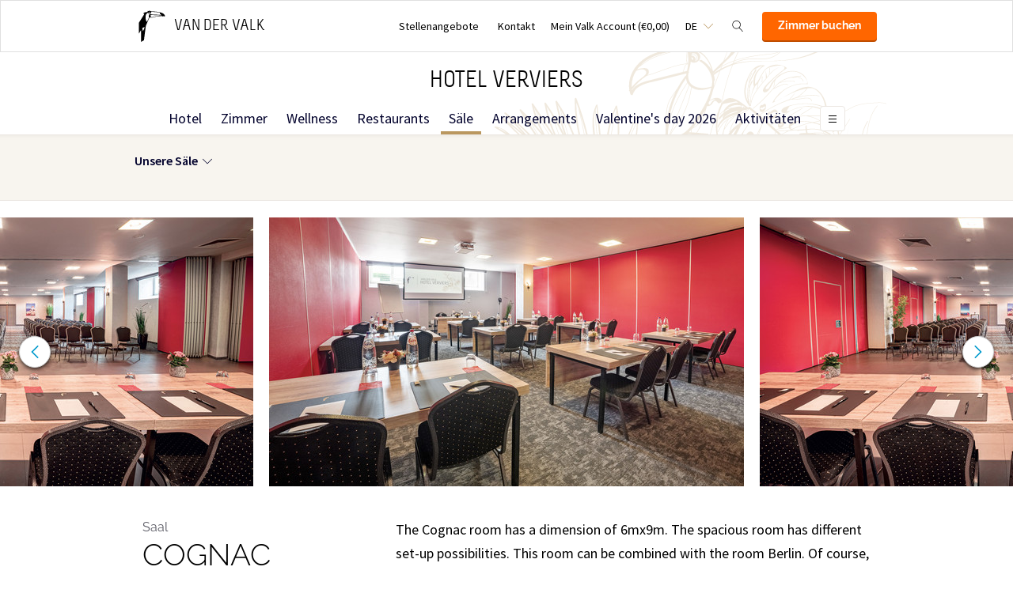

--- FILE ---
content_type: text/html;charset=UTF-8
request_url: https://www.hotelverviers.be/de/sale/unsere-sale/ubersicht-uber-die-sale/cognac
body_size: 13203
content:
<!DOCTYPE HTML>
<html lang="de">
<head>
<meta charset="utf-8">
<!--[if lt IE 9]>
<script src="http://html5shim.googlecode.com/svn/trunk/html5.js"></script>
<![endif]-->
<title>Cognac | Van der Valk Hotel Verviers</title>
<meta name="description" content="La salle de réunion Berlin se situe au -1 de l'Hôtel Verviers Van der Valk.
"/>
<meta name="author" content="Van der Valk">
<meta name="no-email-collection" content="http://www.hotelverviers.be" />
<meta http-equiv="X-UA-Compatible" content="IE=edge,chrome=1">
<meta name="viewport" content="initial-scale=1.0, maximum-scale=1, width=device-width, user-scalable=no">
<meta name="format-detection" content="telephone=no">
<link rel="apple-touch-icon-precomposed" href="/images/touch-icon-iphone.png" />
<link rel="apple-touch-icon-precomposed" sizes="72x72" href="/images/touch-icon-ipad.png" />
<link rel="apple-touch-icon-precomposed" sizes="114x114" href="/images/touch-icon-iphone-retina.png" />
<link rel="apple-touch-icon-precomposed" sizes="144x144" href="/images/touch-icon-ipad-retina.png" />
<link rel="icon" href="/images/favicon-48x48.ico" sizes="48x48">
<link rel="icon" type="image/png" href="/images/favicon-48x48.png" sizes="48x48">
<link rel="icon" type="image/svg+xml" href="/images/favicon.svg" sizes="any">
<meta name="msapplication-TileColor" content="#D83434" />
<meta name="msapplication-TileImage" content="path/to/tileicon.png" />
<meta name="facebook-domain-verification" content="beuee0y3gp2x07s0lbeiq2b9ske1ze" />
<meta name="robots" content="index,follow">
<meta name="googlebot" content="noodp" />
<meta name="google-site-verification" content="8wZNrgf1_NgiHfJM-3a8ztZd0WDfuuGAgCdsyiQLqYE" />
<link rel="canonical" href="https://www.hotelverviers.be/de/sale/unsere-sale/ubersicht-uber-die-sale/cognac"/>
<link rel="alternate" hreflang="nl" href="https://www.hotelverviers.be/nl/zalen/onze-zalen/overzicht-zalen-en-capaciteit/cognac" />
<link rel="alternate" hreflang="en" href="https://www.hotelverviers.be/en/meetings-events/our-rooms/room-overview/cognac" />
<link rel="alternate" hreflang="fr" href="https://www.hotelverviers.be/salles/nos-salles/apercu-des-salles-capacite/cognac" />
<link rel="alternate" hreflang="de" href="https://www.hotelverviers.be/de/sale/unsere-sale/ubersicht-uber-die-sale/cognac" />
<link rel="alternate" hreflang="x-default" href="https://www.hotelverviers.be/salles/nos-salles/apercu-des-salles-capacite/cognac" />
<meta property="og:title" content="Cognac | Van der Valk Hotel Verviers" />
<meta property="og:url" content="https://www.hotelverviers.be/de/sale/unsere-sale/ubersicht-uber-die-sale/cognac" />
<meta property="og:site_name" content="Van der Valk" />
<meta property="og:description" content="La salle de réunion Berlin se situe au -1 de l'Hôtel Verviers Van der Valk.
" />
<link rel="stylesheet" href="/css/main.css?version=48E9EB69B07F0CD9C7CC1958DF51C260">
<link rel="stylesheet" href="/css/style.css?version=48E9EB69B07F0CD9C7CC1958DF51C260">
<script src="/js/vendor/modernizr.custom.31062.js"></script>
<script>
window.dataLayer = window.dataLayer || [];
window.dataLayer.push({
'site_hotel_code':'VER',
'site_language_select':'DE',
'site_country':'BE',
'packages': []
});
</script>
</head>
<body>
<!-- Google Tag Manager -->
<noscript><iframe src="//www.googletagmanager.com/ns.html?id=GTM-PC427Z"
height="0" width="0" style="display:none;visibility:hidden"></iframe></noscript>
<script src="/js/_generated/tagmanager.js"/></script>
<!-- End Google Tag Manager -->
<header>
<!-- Hotel Linstow (3) and Drewitz (80) have a call to action button for both hotel rooms and bungalows -->
<div class="navigation-bar-revised">
<div class="navigation-bar-revised__main">
<div class="navigation-bar-revised__main-inner">
<div class="navigation-bar-revised__logo">
<a class="logo-revised"
href="/de"
>
<span class="logo-revised__primary">Van der Valk</span>
</a>
</div>
<div class="navigation-bar-revised__toolbar">
<div class="navigation-bar-revised__toolbar-item navigation-bar-revised__toolbar-item--desk-and-up">
<a class="navigation-bar-revised__toolbar-action"
href="/de/stellenangebote"
>
<div class="navigation-bar-revised__toolbar-label">
Stellenangebote
</div>
</a>
</div>
<div class="navigation-bar-revised__toolbar-item navigation-bar-revised__toolbar-item--lap-and-up">
<a class="navigation-bar-revised__toolbar-action"
href="/de/kontakt"
>
<div class="navigation-bar-revised__toolbar-label">
Kontakt
</div>
</a>
</div>
<div class="navigation-bar-revised__toolbar-item navigation-bar-revised__toolbar-item--inline-actions navigation-bar-revised__toolbar-item--lap-and-up">
<a class="navigation-bar-revised__toolbar-action navigation-bar-revised__toolbar-action--icon-account"
href="/de/mein-valk-account"
>
<div class="navigation-bar-revised__toolbar-label">
Mein Valk Account&nbsp;(&euro;0,00)
</div>
</a>
</div>
<div class="navigation-bar-revised__toolbar-item">
<button class="navigation-bar-revised__toolbar-action"
type="button"
data-element="navigation-language-select-toggle-button"
>
<div class="navigation-bar-revised__toolbar-label navigation-bar-revised__toolbar-label--toggle">
DE
</div>
</button>
<div class="navigation-bar-revised__popover"
data-element="navigation-language-menu"
>
<div class="menu-revised menu-revised--90 menu-revised--padding menu-revised--check-icons">
<a class="menu-revised__item" href="/nl/zalen/onze-zalen/overzicht-zalen-en-capaciteit/cognac">
Niederl&auml;ndisch
</a>
<a class="menu-revised__item" href="/en/meetings-events/our-rooms/room-overview/cognac">
English
</a>
<a class="menu-revised__item" href="/salles/nos-salles/apercu-des-salles-capacite/cognac">
Fran&ccedil;ais
</a>
<a class="menu-revised__item is-current" href="/de/sale/unsere-sale/ubersicht-uber-die-sale/cognac">
Deutsch
</a>
</div>
</div>
</div>
<div class="navigation-bar-revised__toolbar-item">
<button class="navigation-bar-revised__toolbar-action navigation-bar-revised__toolbar-action--icon-magnifier"
type="button"
id="navigation-search-form"
data-element="navigation-search-toggle-button"
>
</button>
<div class="navigation-bar-revised__popover navigation-bar-revised__popover--search-form"
data-element="navigation-search-form"
style="display: none;"
>
<form class="navigation-bar-revised__search-form"
action="/de/search"
method="POST"
>
<div class="navigation-bar-revised__search-form-field">
<input class="navigation-bar-revised__search-form-input"
type="text"
name="searchValue"
id="search-pop-up-input"
>
<button class="icon-mr-crossy erase-input"
type="button"
id="search-erase-input"
tabindex="-1"
></button>
</div>
<div class="navigation-bar-revised__search-form-action">
<button class="button button--full button--90 button--secondary"
type="submit"
>
Suchen
</button>
</div>
</form>
</div>
</div>
<div class="navigation-bar-revised__toolbar-item">
<div class="navigation-bar-revised__toolbar-action navigation-bar-revised__toolbar-action--book-action">
<a class="button button--full button--90 button--primary"
href="/redirect.cfm?event=ajax.get&type=redirect&name=bookingtool&action=redirect&language=de&arrival=2026%2D01%2D26&nights=1&roomcode=&package=&deal=&persons=&maxperroom=2&adults=2&children=0&babies=0&isocode=BE&idpmscode=VER&hotelname=Hotel%20Verviers&hotelslug=hotel%2Dverviers&engine=aanzee%2D3%2E0&promocode=&topage=&roomtype=&lastminutes=false&isnonwidget=true&isbungalow=false&forcecorporatelink=false&hotelid=0&deals=false&dealrate=&overruleidpmscode=&departure=2026%2D01%2D27&devScreen=false"
>
Zimmer buchen
</a>
</div>
</div>
</div>
</div>
</div>
<div class="navigation-bar-revised__menu-bar">
<div class="navigation-bar-revised__title-bar">
<span class="navigation-bar-revised__title">
Hotel Verviers
</span>
<div class="navigation-bar-revised__booking_menu">
<!-- Hotel Linstow (3) and Drewitz (80) have a call to action button for both hotel rooms and bungalows -->
<div class="booking-bar is-rendering"
data-scalable
data-has-double-call-to-action="false"
data-up-action-caption="Zur&uuml;ck"
>
<div class="booking-bar__inner">
<label class="booking-bar__item booking-bar__item--menu"
for="subsequent-booking-menu"
id="subsequent-booking-menu-action"
>
<div class="booking-bar__toolbar-label"
data-element="subsequent-booking-menu-action-popover-label"
>
<span>Buchen</span>
</div>
<div class="booking-bar__toolbar-popover">
<div class="popover popover--right-bottom popover--flexible">
<input class="popover__status" type="checkbox" id="subsequent-booking-menu" aria-hidden="true">
<section class="popover__body">
<header class="popover__header">
<span class="popover__title">
Buchen
</span>
<label class="popover__close-action" for="subsequent-booking-menu">
Schlie&szlig;en
</label>
</header>
<div class="popover__main">
<div class="menu-revised menu-revised--200 menu-revised--padding"
id="subsequent-booking-menu-container"
>
</div>
</div>
</section>
<label class="popover__overlay"
data-element="subsequent-booking-menu-action-popover-overlay"
for="subsequent-booking-menu"
>
Schlie&szlig;en
</label>
</div>
</div>
</label>
</div>
</div>
</div>
<div class="navigation-bar-revised__title-contact-button"
data-element="navigation-contact-toggle-button"
>
<div class="navigation-bar-revised__contact-info-hand-and-smaller"
data-element="navigation-contact-content"
>
<div class="navigation-bar-revised__contact-info-hand-and-smaller-inner">
<a class="navigation-bar-revised__contact-info-phone-number"
href="tel:+3287305656"
>
+32 87 30 56 56
</a>
<div class="navigation-bar-revised__contact-info-text">
24 Std. telefonisch erreichbar
</div>
</div>
</div>
</div>
</div>
<!-- Hotel Linstow (3) and Drewitz (80) have a call to action button for both hotel rooms and bungalows -->
<div class="menu-bar-revised is-rendering"
data-scalable
data-has-double-call-to-action="false"
data-up-action-caption="Zur&uuml;ck"
>
<div class="menu-bar-revised__inner">
<a class="menu-bar-revised__item"
data-mn-id="16527"
data-navigation-menu-item
href="/de"
>
Hotel
</a>
<a class="menu-bar-revised__item"
data-mn-id="16528"
data-navigation-menu-item
href="/de/zimmer"
>
Zimmer
</a>
<a class="menu-bar-revised__item"
data-mn-id="23996"
data-navigation-menu-item
href="/de/wellness"
>
Wellness
</a>
<a class="menu-bar-revised__item"
data-mn-id="16533"
data-navigation-menu-item
href="/de/restaurants"
>
Restaurants
</a>
<a class="menu-bar-revised__item menu-bar-revised__item--subitem"
data-navigation-menu-item-subitem
data-mn-id="16537"
data-parent="16533"
href="/de/restaurants/brasserie"
>
Brasserie
</a>
<a class="menu-bar-revised__item menu-bar-revised__item--subitem"
data-navigation-menu-item-subitem
data-mn-id="17293"
data-parent="16533"
href="/de/restaurants/bar"
>
Bar
</a>
<a class="menu-bar-revised__item menu-bar-revised__item--subitem"
data-navigation-menu-item-subitem
data-mn-id="17650"
data-parent="16535"
href="/de/restaurants/kulinarische-themen/entrepotes-menu"
>
Entre'Potes Menü
</a>
<a class="menu-bar-revised__item menu-bar-revised__item--subitem"
data-navigation-menu-item-subitem
data-mn-id="17652"
data-parent="16535"
href="/de/restaurants/kulinarische-themen/saint-valentin"
>
Saint-Valentin
</a>
<a class="menu-bar-revised__item menu-bar-revised__item--subitem"
data-navigation-menu-item-subitem
data-mn-id="19658"
data-parent="16535"
href="/de/restaurants/kulinarische-themen/brunch-de-carnaval"
>
Brunch de Carnaval
</a>
<a class="menu-bar-revised__item menu-bar-revised__item--subitem"
data-navigation-menu-item-subitem
data-mn-id="20516"
data-parent="16535"
href="/de/restaurants/kulinarische-themen/birtday-brunch"
>
Birtday brunch
</a>
<a class="menu-bar-revised__item menu-bar-revised__item--subitem"
data-navigation-menu-item-subitem
data-mn-id="20667"
data-parent="16535"
href="/de/restaurants/kulinarische-themen/brunch-de-la-saint-nicolas"
>
Brunch de la Saint-Nicolas
</a>
<a class="menu-bar-revised__item menu-bar-revised__item--subitem"
data-navigation-menu-item-subitem
data-mn-id="20641"
data-parent="16535"
href="/de/restaurants/kulinarische-themen/menu-de-noel"
>
Menu de Noël
</a>
<a class="menu-bar-revised__item menu-bar-revised__item--subitem"
data-navigation-menu-item-subitem
data-mn-id="20644"
data-parent="16535"
href="/de/restaurants/kulinarische-themen/brunch-de-noel"
>
Brunch de Noël
</a>
<a class="menu-bar-revised__item menu-bar-revised__item--subitem"
data-navigation-menu-item-subitem
data-mn-id="23951"
data-parent="16535"
href="/de/restaurants/kulinarische-themen/buffet-2"
>
Buffet
</a>
<a class="menu-bar-revised__item menu-bar-revised__item--subitem"
data-navigation-menu-item-subitem
data-mn-id="20645"
data-parent="16535"
href="/de/restaurants/kulinarische-themen/brunch-neujahrstag"
>
Brunch Neujahrstag
</a>
<a class="menu-bar-revised__item menu-bar-revised__item--subitem"
data-navigation-menu-item-subitem
data-mn-id="20643"
data-parent="16535"
href="/de/restaurants/kulinarische-themen/la-choucroute-du-jour-de-lan"
>
La choucroute du jour de l'an
</a>
<a class="menu-bar-revised__item menu-bar-revised__item--subitem"
data-navigation-menu-item-subitem
data-mn-id="21800"
data-parent="16535"
href="/de/restaurants/kulinarische-themen/brunch-fete-des-meres"
>
Brunch Fête des mères
</a>
<a class="menu-bar-revised__item menu-bar-revised__item--subitem"
data-navigation-menu-item-subitem
data-mn-id="22096"
data-parent="16535"
href="/de/restaurants/kulinarische-themen/fete-des-peres"
>
Fête des Pères
</a>
<a class="menu-bar-revised__item menu-bar-revised__item--subitem"
data-navigation-menu-item-subitem
data-mn-id="22097"
data-parent="16535"
href="/de/restaurants/kulinarische-themen/brunch-fete-foraine"
>
Brunch fête foraine
</a>
<a class="menu-bar-revised__item menu-bar-revised__item--subitem"
data-navigation-menu-item-subitem
data-mn-id="36975"
data-parent="16535"
href="/de/restaurants/kulinarische-themen/brunch-de-la-rentree"
>
Brunch de la rentrée
</a>
<a class="menu-bar-revised__item menu-bar-revised__item--subitem"
data-navigation-menu-item-subitem
data-mn-id="47461"
data-parent="16533"
href="/de/restaurants/temp"
>
</a>
<a class="menu-bar-revised__item menu-bar-revised__item--subitem"
data-navigation-menu-item-subitem
data-mn-id="47455"
data-parent="47461"
href="/de/restaurants/temp/lunch-in-verviers"
>
Lunch in Verviers
</a>
<a class="menu-bar-revised__item menu-bar-revised__item--subitem"
data-navigation-menu-item-subitem
data-mn-id="39578"
data-parent="47461"
href="/de/restaurants/temp/menu-entrepotes"
>
menu entre'potes
</a>
<a class="menu-bar-revised__item menu-bar-revised__item--subitem"
data-navigation-menu-item-subitem
data-mn-id="47454"
data-parent="47461"
href="/de/restaurants/temp/brunch-in-verviers"
>
Brunch in Verviers
</a>
<a class="menu-bar-revised__item menu-bar-revised__item--subitem"
data-navigation-menu-item-subitem
data-mn-id="50968"
data-parent="47461"
href="/de/restaurants/temp/temp"
>
</a>
<a class="menu-bar-revised__item menu-bar-revised__item--subitem"
data-navigation-menu-item-subitem
data-mn-id="51070"
data-parent="47461"
href="/"
>
</a>
<a class="menu-bar-revised__item menu-bar-revised__item--subitem"
data-navigation-menu-item-subitem
data-mn-id="50967"
data-parent="16533"
href="/"
>
</a>
<a class="menu-bar-revised__item menu-bar-revised__item--subitem"
data-navigation-menu-item-subitem
data-mn-id="47896"
data-parent="50967"
href="/"
>
Verfeinertes Fleisch
</a>
<a class="menu-bar-revised__item is-current"
data-mn-id="16543"
data-navigation-menu-item
href="/de/sale"
>
Säle
</a>
<a class="menu-bar-revised__item menu-bar-revised__item--subitem is-current"
data-navigation-menu-item-subitem
data-mn-id="16544"
data-parent="16543"
href="/de/sale/unsere-sale"
>
Unsere Säle
</a>
<a class="menu-bar-revised__item menu-bar-revised__item--subitem is-current"
data-navigation-menu-item-subitem
data-mn-id="16545"
data-parent="16544"
href="/de/sale/unsere-sale/ubersicht-uber-die-sale"
>
Übersicht über die Säle
</a>
<a class="menu-bar-revised__item menu-bar-revised__item--subitem"
data-navigation-menu-item-subitem
data-mn-id="16546"
data-parent="16544"
href="/de/sale/unsere-sale/angebot-einholen"
>
Angebot einholen
</a>
<a class="menu-bar-revised__item menu-bar-revised__item--subitem"
data-navigation-menu-item-subitem
data-mn-id="17296"
data-parent="16547"
href="/de/sale/moglichkeiten/teambuilding"
>
Teambuilding
</a>
<a class="menu-bar-revised__item menu-bar-revised__item--subitem"
data-navigation-menu-item-subitem
data-mn-id="17297"
data-parent="16547"
href="/de/sale/moglichkeiten/essen-trinken"
>
Essen & Trinken
</a>
<a class="menu-bar-revised__item menu-bar-revised__item--subitem"
data-navigation-menu-item-subitem
data-mn-id="47884"
data-parent="16543"
href="/de/sale/temp"
>
</a>
<a class="menu-bar-revised__item"
data-mn-id="16529"
data-navigation-menu-item
href="/de/arrangements"
>
Arrangements
</a>
<a class="menu-bar-revised__item"
data-mn-id="45418"
data-navigation-menu-item
href="/de/valentines-day-2026"
>
Valentine's day 2026
</a>
<a class="menu-bar-revised__item"
data-mn-id="16531"
data-navigation-menu-item
href="/de/aktivitaten"
>
Aktivitäten
</a>
<a class="menu-bar-revised__item"
data-mn-id="16541"
data-navigation-menu-item
href="/de/umgebung"
>
Umgebung
</a>
<a class="menu-bar-revised__item menu-bar-revised__item--subitem"
data-navigation-menu-item-subitem
data-mn-id="24000"
data-parent="16541"
href="/de/umgebung/chocolaterie-darcis"
>
Chocolaterie Darcis
</a>
<a class="menu-bar-revised__item menu-bar-revised__item--subitem"
data-navigation-menu-item-subitem
data-mn-id="17300"
data-parent="16541"
href="/de/umgebung/aktivitaten"
>
Aktivitäten
</a>
<a class="menu-bar-revised__item menu-bar-revised__item--subitem"
data-navigation-menu-item-subitem
data-mn-id="17749"
data-parent="16541"
href="/de/umgebung/wetterbericht"
>
Wetterbericht
</a>
<a class="menu-bar-revised__item menu-bar-revised__item--subitem"
data-navigation-menu-item-subitem
data-mn-id="49356"
data-parent="16541"
href="/de/umgebung/radfahren"
>
Radfahren
</a>
<a class="menu-bar-revised__item"
data-mn-id="19758"
data-navigation-menu-item
href="/"
>
</a>
<a class="menu-bar-revised__item menu-bar-revised__item--subitem"
data-navigation-menu-item-subitem
data-mn-id="19760"
data-parent="19758"
href="/"
>
</a>
<a class="menu-bar-revised__item menu-bar-revised__item--subitem"
data-navigation-menu-item-subitem
data-mn-id="19764"
data-parent="19758"
href="/"
>
</a>
<a class="menu-bar-revised__item menu-bar-revised__item--subitem"
data-navigation-menu-item-subitem
data-mn-id="20599"
data-parent="19758"
href="/"
>
</a>
<a class="menu-bar-revised__item"
data-mn-id="34333"
data-navigation-menu-item
href="/de/gutscheine"
>
Gutscheine
</a>
<label class="menu-bar-revised__item menu-bar-revised__item--menu"
for="subsequent-menu"
id="subsequent-menu-action"
>
<div class="menu-bar-revised__toolbar-label"
data-element="subsequent-menu-action-popover-label"
>
<span>Men&uuml;</span>
</div>
<div class="menu-bar-revised__toolbar-popover">
<div class="popover popover--right-bottom popover--flexible">
<input class="popover__status" type="checkbox" id="subsequent-menu" aria-hidden="true">
<section class="popover__body">
<header class="popover__header">
<span class="popover__title">
Men&uuml;
</span>
<label class="popover__close-action" for="subsequent-menu">
Schlie&szlig;en
</label>
</header>
<div class="popover__main">
<div class="menu-revised menu-revised--200 menu-revised--padding"
id="subsequent-menu-container"
>
</div>
</div>
</section>
<label class="popover__overlay"
data-element="subsequent-menu-action-popover-overlay"
for="subsequent-menu"
>
Schlie&szlig;en
</label>
</div>
</div>
</label>
</div>
</div>
</div>
<div class="navigation-bar-revised__submenu-bar">
<div class="submenu-bar">
<ul class="submenu-bar__inner">
<li class="submenu-bar__item is-current has-children">
<a class="submenu-bar__item-anchor" data-text="Unsere&#x20;S&auml;le"
data-navigation-menu-item
href="/de/sale/unsere-sale"
>
Unsere S&auml;le
</a>
<div class="submenu-bar__pop-over-menu pop-over-menu">
<ul class="pop-over-menu__inner">
<li class="pop-over-menu__item pop-over-menu__item--active">
<a href="/de/sale/unsere-sale/ubersicht-uber-die-sale"
>
&Uuml;bersicht &uuml;ber die S&auml;le
</a>
</li>
<li class="pop-over-menu__item">
<a href="/de/sale/unsere-sale/angebot-einholen"
>
Angebot einholen
</a>
</li>
</ul>
</div>
</li>
<li class="submenu-bar__item">
<a class="submenu-bar__item-anchor" data-text=""
data-navigation-menu-item
href="/de/sale/temp"
>
</a>
</li>
</div>
</div>
</div>
</div>
</header>
<section role="main">
<div class="room-photos az-carousel az-carousel-wide"> 
<div class="az-carousel-slide"> 
<ul class="deprecated-ul"> 
<li> <img class="az-image-cover" src="/inc/hotels/93/halls/7092/mobile/carousel_1024x768_Berlin-1.jpg" alt="Tagungsraum (Cognac)"> </li> 
<li> <img class="az-image-cover" src="/inc/hotels/93/halls/7092/mobile/carousel_1024x768_HV-CognacBerlinCrefeld.jpg" alt="Besprechungsraum (Crefeld, Berlin, Cognac)"> </li> 
</ul> 
</div> 
<button class="az-carousel-slide-prev"><span class="az-carousel-button"></span><span class="screen-readers-only">&acirc;&euro;&sup1;</span></button> 
<button class="az-carousel-slide-next"><span class="az-carousel-button"></span><span class="screen-readers-only">&acirc;&euro;&ordm;</span></button> 
</div> 
<section class="inner hall-page room-page"> 
<div class="page-title-block room-title-price"> 
<h3 class="deprecated-h3">Saal</h3> 
<h1 class="deprecated-h1">Cognac</h1> 
<div class="gavels-score"> 
</div> 
</div> 
<div class="page-summary-block room-summary showmore" data-text-more="Erfahren Sie mehr" data-text-less="Weniger"> 
<div class="deprecated-content moreblock"> 
<p>The Cognac room has a dimension of 6mx9m. The spacious room has different set-up possibilities. This room can be combined with the room Berlin. Of course, the room has daylight. A maximum of 50 people can fit into the room in theatre style. In a U-shape arrangement, the room can hold up to 20 people.</p> 
</div> 
</div> 
<div class="booking-block booking-block--bottom-margin"> 
<div class="booking-block__box booking-block__box--full booking-block__box--card"> 
<div class="booking-widget"> 
<h3 class="booking-widget__title booking-widget__title--blue-with-padding"> Fordern Sie ein Angebot an f&uuml;r Saal Cognac </h3> 
<p class="deprecated-p booking-widget__text"> M&ouml;chten Sie mehr &uuml;ber unsere S&auml;le erfahren? Gerne laden wir Sie zu einem unverbindlichen Gespr&auml;ch und zu einer Rundf&uuml;hrung ein. <a class="deprecated-a" href="/de/kontakt">Vereinbaren Sie einen Termin</a>. </p> 
<form class="booking-widget__form" action="/de/sale/unsere-sale/angebot-einholen/doaction/startoffer" method="post"> 
<input name="offer_vkhaid" type="hidden" value="7092"> 
<div class="booking-widget__form-groups"> 
<div class="booking-widget__form-group"> 
<label class="booking-widget__label" for="offer_startdate">Check-In am</label> 
<div class="booking-widget__form-group-inputs"> 
<div class="booking-widget__date-input-box"> 
<input class="date-picker" data-date-picker data-locale="nl" data-is-start="true" type="text" name="offer_startdate" value="27-01-2026" placeholder="Ankunftsdatum"> 
</div> 
<div class="booking-widget__time-input-box"> 
<div class="time-picker"> 
<select class="time-picker__select" name="offer_starttime"> <option value="06:00">06:00</option> <option value="06:30">06:30</option> <option value="07:00">07:00</option> <option value="07:30">07:30</option> <option value="08:00">08:00</option> <option value="08:30">08:30</option> <option value="09:00" selected>09:00</option> <option value="09:30">09:30</option> <option value="10:00">10:00</option> <option value="10:30">10:30</option> <option value="11:00">11:00</option> <option value="11:30">11:30</option> <option value="12:00">12:00</option> <option value="12:30">12:30</option> <option value="13:00">13:00</option> <option value="13:30">13:30</option> <option value="14:00">14:00</option> <option value="14:30">14:30</option> <option value="15:00">15:00</option> <option value="15:30">15:30</option> <option value="16:00">16:00</option> <option value="16:30">16:30</option> <option value="17:00">17:00</option> <option value="17:30">17:30</option> <option value="18:00">18:00</option> <option value="18:30">18:30</option> <option value="19:00">19:00</option> <option value="19:30">19:30</option> <option value="20:00">20:00</option> <option value="20:30">20:30</option> <option value="21:00">21:00</option> <option value="21:30">21:30</option> <option value="22:00">22:00</option> </select> 
</div> 
</div> 
</div> 
</div> 
<div class="booking-widget__form-group"> 
<label class="booking-widget__label" for="offer_enddate">Check-Out am</label> 
<div class="booking-widget__form-group-inputs"> 
<div class="booking-widget__date-input-box"> 
<input class="date-picker" data-date-picker data-locale="nl" data-is-start="false" type="text" name="offer_enddate" value="27-01-2026" placeholder="Abreisedatum"> 
</div> 
<div class="booking-widget__time-input-box"> 
<div class="time-picker"> 
<select class="time-picker__select" name="offer_endtime"> <option value="06:00">06:00</option> <option value="06:30">06:30</option> <option value="07:00">07:00</option> <option value="07:30">07:30</option> <option value="08:00">08:00</option> <option value="08:30">08:30</option> <option value="09:00">09:00</option> <option value="09:30">09:30</option> <option value="10:00">10:00</option> <option value="10:30">10:30</option> <option value="11:00">11:00</option> <option value="11:30">11:30</option> <option value="12:00">12:00</option> <option value="12:30">12:30</option> <option value="13:00">13:00</option> <option value="13:30">13:30</option> <option value="14:00">14:00</option> <option value="14:30">14:30</option> <option value="15:00">15:00</option> <option value="15:30">15:30</option> <option value="16:00">16:00</option> <option value="16:30">16:30</option> <option value="17:00">17:00</option> <option value="17:30">17:30</option> <option value="18:00" selected>18:00</option> <option value="18:30">18:30</option> <option value="19:00">19:00</option> <option value="19:30">19:30</option> <option value="20:00">20:00</option> <option value="20:30">20:30</option> <option value="21:00">21:00</option> <option value="21:30">21:30</option> <option value="22:00">22:00</option> </select> 
</div> 
</div> 
</div> 
</div> 
<div class="booking-widget__form-group"> 
<label class="booking-widget__label">Belegung </label> 
<div class="booking-widget__form-group-inputs"> 
<div class="booking-widget__input-box"> 
<div class="booking-widget__input-stepper input-stepper input-stepper--wide input-stepper--light-border input-stepper--no-margin" data-widget-adults-amount> 
<button class="input-stepper__control input-stepper__control--decrease" type="button" data-input-stepper-decrease>- </button> 
<input class="input-stepper__input" type="text" id="" name="offer_people" value="1" min="0" max="5000" pattern="[1-9]*"> 
<button class="input-stepper__control input-stepper__control--increase" type="button" data-input-stepper-increase>+ </button> 
</div> 
</div> 
</div> 
</div> 
<div class="booking-widget__form-group booking-widget__form-group--hidden-on-tablet-and-lower"> 
<div class="booking-widget__form-group-inputs booking-widget__form-group-inputs--no-label"> 
<div class="booking-widget__form-group-actions"> 
<button class="button button--primary" data-widget-submit type="submit">Preis berechnen </button> 
</div> 
</div> 
</div> 
</div> 
<div class="booking-widget__actions booking-widget__actions--hidden-on-desktop-and-larger"> 
<button class="booking-widget__primary-button button button--primary" data-widget-submit type="submit">Preis berechnen </button> 
</div> 
</form> 
</div> 
</div> 
</div> 
<div class="page-feature-icons hall-description-layouts"> 
<h3 class="deprecated-h3">Anzahl der Personen pro Saalausstattung</h3> 
<ul class="deprecated-ul"> 
<li class="layout-ushape available"> <p class="deprecated-p">U-Form</p> <p class="deprecated-p">20 Pers.</p> </li> 
<li class="layout-boardroom available"> <p class="deprecated-p">Block</p> <p class="deprecated-p">30 Pers.</p> </li> 
<li class="layout-theater available"> <p class="deprecated-p">Kino</p> <p class="deprecated-p">40 Pers.</p> </li> 
<li class="layout-school available"> <p class="deprecated-p">Schule</p> <p class="deprecated-p">22 Pers.</p> </li> 
<li class="layout-reception available"> <p class="deprecated-p">Empfang</p> <p class="deprecated-p">50 Pers.</p> </li> 
<li class="layout-gala available"> <p class="deprecated-p">Bankett</p> <p class="deprecated-p">30 Pers.</p> </li> 
<li class="layout-examen "> <p class="deprecated-p">Exam</p> </li> 
<li class="layout-cabaret available"> <p class="deprecated-p">Kabarett</p> <p class="deprecated-p">22 Pers.</p> </li> 
<li class="layout-carre available"> <p class="deprecated-p">Carr&eacute;</p> <p class="deprecated-p">26 Pers.</p> </li> 
</ul> 
</div> 
<div class="page-features-block room-features"> 
<div class="page-feature-list"> 
<h3 class="deprecated-h3">Ausstattung des Standorts</h3> 
<ul class="deprecated-ul"> 
<li class="fietsverhuur">Fahrradverleih</li> 
<li class="fitness">Fitness</li> 
<li class="expresscheck-in">Express Check-in</li> 
<li class="lift">Fahrstuhl</li> 
<li class="faxeu">Fax in der EU</li> 
<li class="faxbuiteneu">Fax au&szlig;erhalb der EU</li> 
<li class="hoeveelrestaurants">1 Restaurants </li> 
<li class="zalen">9 Tagungsr&auml;ume</li> 
<li class="24-uursreceptie">24-Stunden-Rezeption</li> 
<li class="gratisparkeren">Kostenloser Parkplatz</li> 
<li class="beamer">Zus&auml;tzlicher Beamer</li> 
<li class="Bar">Bar</li> 
<li class="ontbijtvanaf">Fr&uuml;hst&uuml;ck ab 6u morgens </li> 
<li class="dataprojector">Datenprojektor XVGA</li> 
<li class="bar">Bar/Caf&eacute;</li> 
<li class="wifi">Kostenloses Wi-Fi</li> 
<li class="lunch">Lunchpaket</li> 
<li class="terras">Terrasse</li> 
<li class="video">Video</li> 
<li class="wlan">WLAN (kostenpflichtig)</li> 
<li class="pool">Schwimmbad</li> 
<li class="wellness">Wellness</li> 
<li class="piano">Fl&uuml;gel</li> 
<li class="tv">Fernseher</li> 
<li class="roomservice">Zimmerservice</li> 
<li class="suite">Suiten</li> 
<li class="tel">Telefon</li> 
<li class="microfoon">Tischmikrofon</li> 
<li class="wellness">Sport- und/ oder Wellnessangebote</li> 
<li class="shuttleservice">Shuttle-Service</li> 
<li class="sauna">Sauna</li> 
<li class="restaurant">Restaurant</li> 
<li class="stage">B&uuml;hne pro m&sup2;</li> 
<li class="familyroom">Familienzimmer / Zimmer mit Verbindungst&uuml;r</li> 
<li class="menu">Men&uuml;</li> 
<li class="businesscorner">Businessecke</li> 
<li class="dvd">DVD-Spieler</li> 
<li class="djsetmore250">DJ-Set &gt; 250 Personen</li> 
<li class="kleurenprinter">Farbdrucker</li> 
<li class="geluidssysteem">Beschallungsanlage</li> 
<li class="internet">Internetecke</li> 
<li class="fotokopie">Fotokopie</li> 
<li class="greenkey">Green Key (Gold)</li> 
<li class="bus">Bushaltestelle im Umkreis von 500 Metern</li> 
<li class="centrum">Stadtzentrum 0,5 km</li> 
<li class="station">Bahnhof 0,5 km</li> 
<li class="slaapkamers">100 Hotelzimmer</li> 
</ul> 
</div> 
<div class="page-feature-list"> 
<h3 class="deprecated-h3">Ausstattung des Saals</h3> 
<ul class="deprecated-ul"> 
<li class="volume"> Dimension: 6x9x3 m / 19.7 x 29.5 x 9.8 ft </li> 
<li class="surface"> Fl&auml;che: 54 m&sup2; / 581.3 ft&sup2; </li> 
<li class="wifi">Kostenloses WLAN</li> 
<li class="daylight">Tageslicht</li> 
</ul> 
</div> 
<div class="page-feature-list"> 
<h3 class="deprecated-h3">Ausstattungsoptionen</h3> 
<ul class="deprecated-ul"> 
<li class="wifi">Kostenloses Wi-Fi (auf Anfrage pro St&uuml;ck)</li> 
<li class="flipover">Flipchart mit Papier und Stiften (&euro; 15 pro Impuls)</li> 
<li class="beamer">Beamer inkl. Projektionswand (&euro; 50.00 pro Impuls)</li> 
<li class="projectiescherm">Projektionswand (&euro; 25 pro Impuls)</li> 
<li class="bureau">Schreibtisch (&euro; 25 pro Impuls)</li> 
<li class="vertalingscabine">Cabina de traducci&oacute;n (auf Anfrage pro Impuls)</li> 
<li class="stoelovertrekken">Stuhlabdeckungen (&euro; 10 pro Impuls)</li> 
</ul> 
</div> 
</div> 
</section>
</section>
<footer class="page-footer">
<section class="layout">
<div class="layout__section layout__section--spacing-0 layout__section--colored-revised layout__section--background-image">
<div class="layout__section">
<div class="layout__inner layout__inner--narrow layout__inner--padded-top-bottom-0 layout__inner--padded-left-right-60">
<div class="navigate-up navigate-up--footer">
<div class="navigate-up__action" data-click-action-scroll-to-top>Nach oben</div>
</div>
</div>
</div>
<div class="layout__section">
<div class="layout__inner layout__inner--narrow layout__inner--padded-top-bottom-0 layout__inner--padded-left-right-60">
<div class="layout__section layout__section--spacing-0">
<div class="layout__section layout__section--bordered-bottom-transparent-revised">
<div class="layout__inner layout__inner--padded-bottom-80 layout__inner--padded-left-right-0">
<div class="layout__section layout__section--centering">
<a class="logo-revised logo-revised--vertical-aligned logo-revised--light"
href="/de"
>
<h2 class="logo-revised__primary">
Van der Valk
</h2>
<h2 class="logo-revised__secondary">
Hotel Verviers
</h2>
</a>
</div>
</div>
</div>
<div class="layout__section layout__section--bordered-bottom-transparent-revised">
<div class="layout__inner layout__inner--padded-top-bottom-70 layout__inner--padded-left-right-0">
<div class="collection collection--grid-60 collection--centering collection--not-wrapping-lap-and-larger">
<div class="collection__item">
<a class="footer-usp-revised" href="https://www.hotelverviers.be/de/bestpreisgarantie">
<div class="footer-usp-revised__icon footer-usp-revised__icon--bestprice-de"></div>
<span class="footer-usp-revised__name">Best preis garantie</span>
</a>
</div>
<div class="collection__item">
<a class="footer-usp-revised" href="/fr/equipements/green-hotel">
<div class="footer-usp-revised__icon footer-usp-revised__icon--greenkey"></div>
<span class="footer-usp-revised__name">Green Key</span>
</a>
</div>
<div class="collection__item">
<div class="footer-usp-revised">
<div class="footer-usp-revised__icon footer-usp-revised__icon--certified"></div>
<span class="footer-usp-revised__name">Certified Green Hotel&nbsp;&reg;</span>
</div>
</div>
<div class="collection__item">
<a class="footer-usp-revised" href="https://www.valkverrast.nl" target="_blank" rel="noreferer noopener">
<div class="footer-usp-revised__icon footer-usp-revised__icon--verrast"></div>
<span class="footer-usp-revised__name">Valk Verrast</span>
</a>
</div>
</div>
</div>
</div>
<div class="layout__section">
<div class="layout__inner">
<div class="footer-link-collection">
<div class="footer-link-collection__item">
<div class="footer-link-collection__item-header">
<h4 class="footer-link-collection__item-title">Reservieren</h4>
</div>
<div class="footer-link-collection__item-main">
<div class="footer-link-collection__menu">
<a class="footer-link-collection__menu-item" 
href="/de/zimmer" 
>
Zimmer
</a>
<a class="footer-link-collection__menu-item" 
href="/de/restaurants" 
>
Restaurants
</a>
<a class="footer-link-collection__menu-item" 
href="/de/sale" 
>
Säle
</a>
<a class="footer-link-collection__menu-item" 
href="/de/arrangements" 
>
Arrangements
</a>
</div>
</div>
</div>
<div class="footer-link-collection__item">
<div class="footer-link-collection__item-header">
<h4 class="footer-link-collection__item-title">Hotel</h4>
</div>
<div class="footer-link-collection__item-main">
<div class="footer-link-collection__menu">
<a class="footer-link-collection__menu-item" 
href="/de/wellness"
>
Wellness
</a>
<a class="footer-link-collection__menu-item" 
href="/de/valentines-day-2026"
>
Valentine's day 2026
</a>
<a class="footer-link-collection__menu-item" 
href="/de/aktivitaten"
>
Aktivitäten
</a>
<a class="footer-link-collection__menu-item" 
href="/de/umgebung"
>
Umgebung
</a>
<a class="footer-link-collection__menu-item" 
href="/"
>
</a>
<a class="footer-link-collection__menu-item" 
href="/de/gutscheine"
>
Gutscheine
</a>
</div>
</div>
</div>
<div class="footer-link-collection__item">
<div class="footer-link-collection__item-header">
<h4 class="footer-link-collection__item-title">Van der Valk</h4>
</div>
<div class="footer-link-collection__item-main">
<div class="footer-link-collection__menu">
<a class="footer-link-collection__menu-item"
href="https://www.valkverrast.nl/"
target="_blank" rel="noreferer noopener"
>
Valk Verrast
</a>
<a class="footer-link-collection__menu-item"
href="https://www.valkdeals.nl/"
target="_blank" rel="noreferer noopener"
>
Valk Deals
</a>
<a class="footer-link-collection__menu-item"
href="https://www.valklife.com"
target="_blank" rel="noreferer noopener"
>
Valk Life
</a>
<a class="footer-link-collection__menu-item"
href="https://www.valkbusiness.nl/"
target="_blank" rel="noreferer noopener"
>
Valk Business
</a>
<a class="footer-link-collection__menu-item" 
href="/de/valk-verrast" 
target="_blank"
rel="noreferer noopener"
>
Valk Verrast
</a>
<a class="footer-link-collection__menu-item" 
href="/" 
>
</a>
<a class="footer-link-collection__menu-item" 
href="/" 
>
</a>
<a class="footer-link-collection__menu-item" 
href="/de/environmental-action-satisfaction-questionnaire" 
>
Environmental action satisfaction questionnaire
</a>
<a class="footer-link-collection__menu-item" 
href="/de/andere-hotels" 
>
Andere Hotels
</a>
<a class="footer-link-collection__menu-item" 
href="/de/newsletter" 
>
Newsletter
</a>
</div>
</div>
</div>
<div class="footer-link-collection__item" itemscope="itemscope" itemtype="https://schema.org/LocalBusiness">
<div class="footer-link-collection__item-header">
<h4 class="footer-link-collection__item-title">Kontakt</h4>
</div>
<div class="footer-link-collection__item-main">
<div class="footer-link-collection__contact-block">
<a class="footer-link-collection__contact-block-item"
href="tel:+3287305656"
>
<svg class="footer-link-collection__contact-block-item-icon" xmlns="https://www.w3.org/2000/svg" width="24" height="24" viewBox="0 0 24 24"><path fill="#ba975f" d="M20 22.621l-3.521-6.795c-.008.004-1.974.97-2.064 1.011-2.24 1.086-6.799-7.82-4.609-8.994l2.083-1.026-3.493-6.817-2.106 1.039c-7.202 3.755 4.233 25.982 11.6 22.615.121-.055 2.102-1.029 2.11-1.033z"/></svg>
<span class="footer-link-collection__contact-block-item-label footer-link-collection__contact-block-item-label--phone-number" itemprop="telephone">+32 87 30 56 56</span>
</a>
<div class="footer-link-collection__contact-block-item">24 Std. telefonisch erreichbar</div>
<a class="footer-link-collection__contact-block-item footer-link-collection__contact-block-item-link" itemprop="email" href="mailto:reception@hotelverviers.be">
reception@hotelverviers.be
</a>
</div>
<div class="footer-link-collection__contact-block">
<div class="footer-link-collection__contact-block-item" itemprop="name">
<div class="footer-link-collection__contact-block-item-label footer-link-collection__contact-block-item-label--200">Hotel Verviers</div>
</div>
<address itemscope="" itemtype="https://schema.org/PostalAddress" itemprop="address">
<div class="footer-link-collection__contact-block-item" itemprop="streetAddress">
Rue de la Station 4
</div>
<div class="footer-link-collection__contact-block-item" itemprop="postalCode">4800 Verviers</div>
<div class="footer-link-collection__contact-block-item" itemprop="addressLocality">Verviers</div>
</address>
<a class="footer-link-collection__contact-block-item footer-link-collection__contact-block-item-link" href="/de/kontakt#route">Wegbeschreibung</a>
</div>
</div>
</div>
</div>
</div>
</div>
<div class="layout__section layout__section--spaced-0">
<div class="layout__inner layout__inner--narrow layout__inner--padded-top-bottom-80">
<div class="social-icons">
<a class="social-icons__item" href="https://www.twitter.com/HotelVerviers" target="_blank" rel="noreferer noopener">
<svg class="social-icons__icon" xmlns="https://www.w3.org/2000/svg" width="24" height="24" viewBox="0 0 24 24"><path fill="#ba975f" d="M24 4.557c-.883.392-1.832.656-2.828.775 1.017-.609 1.798-1.574 2.165-2.724-.951.564-2.005.974-3.127 1.195-.897-.957-2.178-1.555-3.594-1.555-3.179 0-5.515 2.966-4.797 6.045-4.091-.205-7.719-2.165-10.148-5.144-1.29 2.213-.669 5.108 1.523 6.574-.806-.026-1.566-.247-2.229-.616-.054 2.281 1.581 4.415 3.949 4.89-.693.188-1.452.232-2.224.084.626 1.956 2.444 3.379 4.6 3.419-2.07 1.623-4.678 2.348-7.29 2.04 2.179 1.397 4.768 2.212 7.548 2.212 9.142 0 14.307-7.721 13.995-14.646.962-.695 1.797-1.562 2.457-2.549z"/></svg>
<div class="social-icons__label">Twitter</div>
</a>
<a class="social-icons__item" href="https://www.facebook.com/hotelverviers.wohrmann" target="_blank" rel="noreferer noopener">
<svg class="social-icons__icon" xmlns="https://www.w3.org/2000/svg" width="24" height="24" viewBox="0 0 24 24"><path fill="#ba975f" d="M22.675 0h-21.35c-.732 0-1.325.593-1.325 1.325v21.351c0 .731.593 1.324 1.325 1.324h11.495v-9.294h-3.128v-3.622h3.128v-2.671c0-3.1 1.893-4.788 4.659-4.788 1.325 0 2.463.099 2.795.143v3.24l-1.918.001c-1.504 0-1.795.715-1.795 1.763v2.313h3.587l-.467 3.622h-3.12v9.293h6.116c.73 0 1.323-.593 1.323-1.325v-21.35c0-.732-.593-1.325-1.325-1.325z"/></svg>
<div class="social-icons__label">Facebook</div>
</a>
<a class="social-icons__item" href="https://www.linkedin.com/company/liege-verviers/ " target="_blank" rel="noreferer noopener">
<svg class="social-icons__icon" xmlns="https://www.w3.org/2000/svg" width="24" height="24" viewBox="0 0 24 24"><path fill="#ba975f" d="M19 0h-14c-2.761 0-5 2.239-5 5v14c0 2.761 2.239 5 5 5h14c2.762 0 5-2.239 5-5v-14c0-2.761-2.238-5-5-5zm-11 19h-3v-11h3v11zm-1.5-12.268c-.966 0-1.75-.79-1.75-1.764s.784-1.764 1.75-1.764 1.75.79 1.75 1.764-.783 1.764-1.75 1.764zm13.5 12.268h-3v-5.604c0-3.368-4-3.113-4 0v5.604h-3v-11h3v1.765c1.396-2.586 7-2.777 7 2.476v6.759z"/></svg>
<div class="social-icons__label">LinkedIn</div>
</a>
<a class="social-icons__item" href="https://www.instagram.com/hotelverviers" target="_blank" rel="noreferer noopener">
<svg class="social-icons__icon" xmlns="https://www.w3.org/2000/svg" width="24" height="24" viewBox="0 0 24 24"><path fill="#ba975f" d="M12 2.163c3.204 0 3.584.012 4.85.07 3.252.148 4.771 1.691 4.919 4.919.058 1.265.069 1.645.069 4.849 0 3.205-.012 3.584-.069 4.849-.149 3.225-1.664 4.771-4.919 4.919-1.266.058-1.644.07-4.85.07-3.204 0-3.584-.012-4.849-.07-3.26-.149-4.771-1.699-4.919-4.92-.058-1.265-.07-1.644-.07-4.849 0-3.204.013-3.583.07-4.849.149-3.227 1.664-4.771 4.919-4.919 1.266-.057 1.645-.069 4.849-.069zm0-2.163c-3.259 0-3.667.014-4.947.072-4.358.2-6.78 2.618-6.98 6.98-.059 1.281-.073 1.689-.073 4.948 0 3.259.014 3.668.072 4.948.2 4.358 2.618 6.78 6.98 6.98 1.281.058 1.689.072 4.948.072 3.259 0 3.668-.014 4.948-.072 4.354-.2 6.782-2.618 6.979-6.98.059-1.28.073-1.689.073-4.948 0-3.259-.014-3.667-.072-4.947-.196-4.354-2.617-6.78-6.979-6.98-1.281-.059-1.69-.073-4.949-.073zm0 5.838c-3.403 0-6.162 2.759-6.162 6.162s2.759 6.163 6.162 6.163 6.162-2.759 6.162-6.163c0-3.403-2.759-6.162-6.162-6.162zm0 10.162c-2.209 0-4-1.79-4-4 0-2.209 1.791-4 4-4s4 1.791 4 4c0 2.21-1.791 4-4 4zm6.406-11.845c-.796 0-1.441.645-1.441 1.44s.645 1.44 1.441 1.44c.795 0 1.439-.645 1.439-1.44s-.644-1.44-1.439-1.44z"/></svg>
<div class="social-icons__label">Instagram</div>
</a>
</div>
</div>
</div>
</div>
</div>
</div>
</div>
<div class="layout__section layout__section--spaced-0 layout__section--colored-revised-200 layout__section--bordered-bottom-200-revised">
<div class="layout__inner layout__inner--narrow layout__inner--padded-top-bottom-80">
<div class="brand-footer">
<div class="brand-footer__payoff">
&Uuml;berraschend vielf&auml;ltig
</div>
<div class="brand-footer__menu">
<a class="brand-footer__menu-item" 
href="/de/aktionen" 
>
Aktionen
</a>
<a class="brand-footer__menu-item" 
href="/de/privacy" 
>
Privacy
</a>
<a class="brand-footer__menu-item" 
href="/de/voorwaarden" 
>
Voorwaarden
</a>
<a class="brand-footer__menu-item" 
href="/de/aansprakelijkheid" 
>
Aansprakelijkheid
</a>
<a class="brand-footer__menu-item" 
href="/de/sitemap" 
>
Sitemap
</a>
<a class="brand-footer__menu-item" 
href="/de/cookies" 
>
Cookies
</a>
</div>
</div>
</div>
</div>
</section>
<div class="persistent-bottom-bar persistent-bottom-bar--invisible-hand-and-up">
<div class="persistent-bottom-bar__placeholder">
</div>
<div class="persistent-bottom-bar__body">
<div class="toolbar">
<div class="toolbar__item toolbar__item--vertically-centered">
<div class="list list--check">
<div class="list__item">
Best preis garantie
</div>
</div>
</div>
<div class="toolbar__item">
<a class="button button--full button--primary"
href="/redirect.cfm?event=ajax.get&type=redirect&name=bookingtool&action=redirect&language=de&arrival=2026%2D01%2D26&nights=1&roomcode=&package=&deal=&persons=&maxperroom=2&adults=2&children=0&babies=0&isocode=BE&idpmscode=VER&hotelname=Hotel%20Verviers&hotelslug=hotel%2Dverviers&engine=aanzee%2D3%2E0&promocode=&topage=&roomtype=&lastminutes=false&isnonwidget=true&isbungalow=false&forcecorporatelink=false&hotelid=0&deals=false&dealrate=&overruleidpmscode=&departure=2026%2D01%2D27&devScreen=false"
>
Zimmer buchen
</a>
</div>
</div>
</div>
</div>
</footer>
<valk-nx-cookie-manager language="de">
<script>
const cookieManager = document.querySelector(
'valk-nx-cookie-manager',
);
cookieManager.translations = {
de: {
extra: {
url: '/de/privacy',
},
},
};
</script>
</valk-nx-cookie-manager>
<script src="https://wc.vandervalkonline.com/cookie-manager/cookie-manager.js" type="module"></script>
<!--[if lt IE 9]>
<script src="//cdnjs.cloudflare.com/ajax/libs/jquery/1.9.1/jquery.min.js"></script>
<script>
if (!window.jQuery) {
document.write('<script src="/js/vendor/jquery/jquery-1.9.1.min.js"><\/script>');
}
</script>
<![endif]-->
<!--[if gte IE 9]><!-->
<script src="//cdnjs.cloudflare.com/ajax/libs/jquery/2.0.0/jquery.min.js"></script>
<script>
if (!window.jQuery) {
document.write('<script src="/js/vendor/jquery/jquery-2.0.0.min.js?version=48E9EB69B07F0CD9C7CC1958DF51C260"><\/script>');
}
</script>
<!--<![endif]-->
<script src="//cdnjs.cloudflare.com/ajax/libs/jqueryui/1.9.2/jquery-ui.min.js"></script>
<script src="//cdnjs.cloudflare.com/ajax/libs/moment.js/2.9.0/moment-with-locales.min.js"></script>
<script>
window.lang = 'de' || 'en';
</script>
<script>
var filterSettings = {
lang_code: 'de',
mn_id: 16545
};
</script>
<!-- Follow the Valk Global Framework for the datepicker version because the scss comes from that repo. -->
<script src="/js/jsmerge_bd97d0b317e0e7b630f0c1fcbd0edfae.min.js?version=48E9EB69B07F0CD9C7CC1958DF51C260" charset="utf-8"></script>
<script src="/js/jsmerge_7ff608776a7486e189b2a42c2f4ee56f.min.js?version=48E9EB69B07F0CD9C7CC1958DF51C260" charset="utf-8"></script>
<!-- 8C8B20C8ED036D407D1AA3FBB5E7ECD2 -->
</body>
</html>

--- FILE ---
content_type: image/svg+xml
request_url: https://www.hotelverviers.be/images/toucan-illustration.svg
body_size: 51512
content:
<svg xmlns="http://www.w3.org/2000/svg" width="663" height="347" viewBox="0 0 663 347"><g fill="#ba975f"><path d="M393.99 90.58C394.44 88.17 394.65 85.71 394.62 83.25L393.94 83.25C393.98 85.67 393.78 88.07 393.33 90.44L393.99 90.58ZM371.99 135.88L372.41 136.4C380.1 130.25 387.26 123.45 393.82 116.09 394.61 115.2 395.4 114.31 396.17 113.4L398.35 110.92C402.51 108.71 406.79 106.72 411.16 104.96 411.87 104.66 412.61 104.42 413.36 104.25 415.07 103.93 416.83 104.32 418.24 105.33L418.63 104.8C417.08 103.67 415.12 103.24 413.24 103.59 412.44 103.76 411.66 104.02 410.92 104.34 407.1 105.87 403.28 107.6 399.64 109.44 401.71 107.11 403.94 104.94 406.31 102.92 412.51 100.64 419.14 99.77 425.71 100.37 425.67 100.82 425.76 101.26 425.98 101.65L426.57 101.32C426.38 100.98 426.33 100.57 426.43 100.2L426.53 99.81 426.15 99.81C420.01 99.18 413.81 99.81 407.93 101.69 409.12 100.8 410.37 99.99 411.67 99.27 414.8 97.6 418.15 96.38 421.61 95.63 423.02 95.66 424.43 95.61 425.83 95.48 427.52 95.32 429.23 95.29 430.92 95.4 433.88 95.72 437.16 97.37 437.82 100.35L438.47 100.21C437.75 96.89 434.18 95.11 430.99 94.74 429.33 94.6 427.67 94.6 426.02 94.74 429.23 94.24 432.39 93.95 435.47 93.67L435.41 93.01C430.74 93.34 426.11 93.98 421.53 94.91 417.97 95.66 414.54 96.91 411.34 98.62 409.44 99.68 407.65 100.91 405.98 102.3L405.09 102.64 405.2 102.95C402.62 105.23 400.19 107.69 397.93 110.29L397.73 110.41C397.03 111.29 396.32 112.08 395.64 112.88L393.28 115.56C386.79 122.94 379.66 129.73 371.99 135.88ZM660.25 217.94C649.79 212.91 642.7 203.04 635.84 193.45 628.68 183.48 621.3 173.18 610.2 168.19 608.56 167.46 606.83 166.83 605.11 166.23 602.46 165.37 599.9 164.26 597.47 162.9 594.53 160.97 591.84 158.68 589.45 156.1 586.44 153.09 583.32 149.98 579.39 148.21 576.98 147.23 574.48 146.5 571.93 146.05 565.67 145.43 560 142.11 556.39 136.95 554.42 134.43 552.04 132.25 549.36 130.5 544.36 127.62 538.07 127.95 533.02 128.19 523.54 128.66 512.78 129.2 503.48 133.53 501.93 134.25 500.39 135.09 498.9 135.9 495.67 137.91 492.13 139.37 488.43 140.23 487.22 140.43 485.96 140.51 484.74 140.6 482.38 140.58 480.05 141.01 477.86 141.87 476.41 142.61 475.08 143.56 473.9 144.69 466.97 136.22 454.58 131.94 442.57 132.82 438.41 133.14 434.29 133.87 430.27 135.01 426.68 135.99 422.19 138.96 418.74 139.32 415.41 141.3 415.89 139.18 420.19 132.95 422.8 132.05 425.49 131.39 428.22 130.97 433.26 130.01 438.38 129.64 443.5 129.86 451.62 130.29 459.6 132.12 467.09 135.28 467.38 135.39 469.06 135.28 469 134.74 467.09 120.36 458.12 108.3 445.39 107.54 440.78 107.48 437.04 108.28 433.6 109.86 428.17 112.26 422.96 115.29 417.71 118.03 414.66 119.62 402 127.67 400.54 126.56 398.85 125.28 410.85 113.81 412.11 112.89 421.24 105.94 432.71 102.79 444.1 104.11 442.85 87.56 425.46 83.29 412.2 89.25 410.51 90.01 408.88 90.91 407.34 91.95 405.75 92.53 404.65 93.65 403.62 94.82 402.51 95.79 401.44 96.83 400.44 97.91 399.1 99.38 397.86 100.93 396.72 102.55 395.98 103.59 393.43 109.71 392.24 110.09 383.85 112.74 393.38 103.32 394.3 102.34 396.35 100.15 398.48 98.02 400.67 95.96 405.81 91.22 411.28 86.86 417.04 82.91 410.51 78.11 402.11 77.19 394.75 80.23 383.65 84.62 382.89 96.81 375.31 104.28 373.63 93.94 379 84.08 388.25 79.67 379.74 77.47 372.93 82.2 368.65 89.49 360.54 103.36 356.99 119.39 367.76 132.83 369.72 132.47 369.77 132.37 369.75 132.35 369.82 131.39 369.91 130.52 369.94 129.64 371.91 118.43 379.68 109.15 387.19 100.15L389.84 96.97C390.44 96.24 390.87 95.71 391.27 95.19 395.9 89.45 400.62 84.12 407.12 81.98 400.23 83.53 395.27 89.18 390.75 94.77 390.26 92.32 389.77 88.94 388.58 85.79 389.44 89.33 389.4 93.12 389.31 96.52L386.66 99.71C379.71 108.04 372.55 116.6 369.86 126.75 369.86 125.62 369.67 124.49 369.52 123.36 370.39 117.43 372.38 111.73 375.4 106.56 382.78 99.8 383.18 88.99 390.61 83.61 392.75 82.08 411.83 76.51 413.45 82.03 414.23 84.66 410.79 86.25 409.22 87.44 404.85 90.76 400.69 94.35 396.76 98.18 394.49 100.4 381.72 110.93 386.39 114.31 388.56 115.88 391.73 113.39 392.95 111.99 395.96 108.55 397.47 103.56 400.41 99.92 400.2 101.46 400.03 102.5 399.94 103.55 399.88 105.14 399.51 106.71 398.83 108.15 400.14 106.95 400.53 105.3 400.6 103.63 400.69 102.61 400.85 101.61 401.09 100.62 401.37 99.58 401.8 98.6 402.36 97.68 410.75 88.91 424.42 83.55 435.39 90.76 437.75 92.32 445.64 99.69 442.85 103.1 442.46 103.59 434.79 103.24 433.53 103.41 418.11 105.45 404.66 114.89 397.46 128.69 412.17 121.77 425.19 113.16 439.62 110.38L442.77 109.76C439.14 114.06 434.9 117.79 430.18 120.85 427.18 121.94 424 122.86 420.88 123.9 423.59 120.92 426.08 117.75 428.33 114.41 425.44 117.51 422.84 120.79 419.98 123.86 406.2 128.79 392.93 135.58 380.9 144.24 376.92 140.9 372.77 137.43 368.56 133.99 366.41 133.87 366.13 134.5 366.31 135.1 358.92 129.8 347.86 119.15 338.3 123.08 335.52 124.31 333.16 126.33 331.51 128.89 332.46 125.42 333.24 121.91 333.97 118.46 334.31 116.87 334.65 115.28 335.01 113.7 337.77 101.78 341.46 90.1 346.04 78.75 362.01 73.65 379.15 73.95 395.92 73.88 418.15 73.8 439.01 70.84 459.26 61.14 458.98 61.22 458.09 61.1 456.58 60.79 456.48 60.78 441.44 60.52 411.45 60L421.93 51.37C419.79 50.94 419.29 50.87 418.81 50.95 410.55 55.23 401.37 57.42 392.07 57.32 385.18 57.11 378.41 55.55 371.58 54.77 368.95 54.44 366.3 54.29 363.65 54.32 364.45 53.38 365.1 52.32 365.58 51.19 367.66 46.92 369.63 42.55 371.46 38.2 372.74 35.31 373.81 32.33 374.66 29.28 375.7 25.25 376.23 21.12 376.26 16.96 400.58 20.16 414.46 2.72 422.81-16.44 424.38-18.26 425.45-20.45 425.93-22.81 424.18-23.15 423.49-23.24 422.8-23.23 422.31-22.38 421.83-21.52 421.36-20.68L419.35-19.84C419.04-20.15 416.8-19.15 412.61-16.86 417.64-23.12 420.59-30.8 421.04-38.82L421.14-40.89 420.43-38.95C416.1-27.4 408.11-17.6 397.69-11.03 407.96-16.75 415.71-25.92 420.24-36.76 419.38-29.22 416.27-22.11 411.33-16.36 403.33-12.82 395.34-9.26 387.36-5.7 384.1-4.25 380.13-2.86 377.43-0.28 375.95-11.42 377.68-22.74 382.42-32.92 383.22-34.51 384.07-36.13 384.97-37.75 387.98-42.88 391.75-47.52 396.15-51.52 392.77-45.58 389.84-39.39 387.37-33.02 383.48-23.57 379.9-13.55 382.67-4.16 380.56-13.54 384.1-23.46 387.96-32.78 390.6-39.69 393.82-46.36 397.6-52.72 398.35-53.42 398.99-53.97 399.62-54.49 399.06-54.04 397.08-55.37 396.5-54.9 383.55-44.77 375.44-29.67 374.13-13.27 374.05-12.87 373.98-12.46 373.91-12 373.65-10.18 373.58-8.34 373.72-6.51 372.84-8.16 371.6-9.6 370.11-10.72 369.97-11.15 369.83-11.57 369.67-12 369.32-11.76 369.44-5.94 370.04 5.48 370.41 8.22 370.44 11 370.12 13.75 369.59 16.21 368.8 18.59 367.76 20.88 365.22 27.21 363.05 33.29 361.06 39.43 361.12 39.18 360.99 38.75 360.67 38.14 360.44 39.07 360.2 40.01 359.97 40.97 359.08 44.54 358.16 48.24 356.91 51.72 356.49 52.89 356.02 54.05 355.54 55.2 355.16 53.84 355.59 52.29 355.97 50.72 356.19 50.11 356.37 49.45 356.52 48.91 357.6 46.29 357.97 43.61 358.03 40.9 358.48 38.51 358.89 36.12 359.31 33.75 359.93 30.9 360.16 27.98 359.99 25.07 359.5 21.74 358.5 18.5 357.04 15.46 356.85 15.04 356.67 14.61 356.49 14.18 350.13-1.2 347.13-17.88 344.27-34.02 338.87-22.82 338.56-10.16 342.78 1.32 337.61-8.25 332.11-21.05 330.13-32.33L330.01-11.87C326.93-16.37 324.46-21.24 322.65-26.38 321.67-26.58 320.68-26.71 319.69-26.77 311.21 5.47 368.37 23.26 350.8 54.9 350.26 55.87 349.68 56.81 349.04 57.72 345.95 59.49 343.38 62.05 341.58 65.13 340.07 67.77 337.3 70.24 334.76 72.67L346.42 41.75 333.58 73.8 320.01 87.13C316.19 71.16 305.23 57.48 287.22 56.34 265.97 57.46 244.52 59.59 227.88 72.29 215.57 81.69 208.15 96.4 210.55 111.57 209.62 112.78 210.1 112.94 210.79 112.92 211.05 114.28 211.38 115.62 211.8 116.93 212.15 118.04 214.47 119.28 215.03 117.61 219.63 103.96 236.41 102.31 248.55 99.23L285.32 89.99C285.16 90.9 285.02 91.81 284.91 92.7 284.21 93.05 283.75 93.31 283.44 93.71 279.77 98.6 276.46 103.74 273.53 109.11L267.43 117.9C265.6 120.39 263.97 123.02 262.55 125.77 260.01 131.06 259.09 137.03 258.53 142.18 257.92 148.39 257.8 154.64 258.16 160.88 257.31 172.03 257.94 183.24 260.03 194.23 260.38 196.01 263.57 194.75 263.27 193.17 262.96 191.59 262.69 189.87 262.44 188.21 263.04 186.5 263.63 184.67 264.62 183.05 264.35 190.06 264.09 197.08 263.83 204.11 240.4 223.97 222.21 249.3 210.88 277.87 209.15 275.71 207.39 273.58 205.63 271.49 214.55 259.65 214.42 245.65 219.44 233.13 226.52 215.91 240.66 202.57 258.25 196.51 258.76 196.33 259.83 195.23 258.68 195.09 240.65 193.08 230.3 201.89 221.44 216.76 211.98 232.87 206.01 250.79 203.89 269.35 201.34 266.38 198.75 263.5 196.11 260.73 203.99 222.04 224.45 186.09 221.4 146.04 221.4 145.34 219.73 146.28 219.56 146.6 201.91 181.13 193.01 219.48 193.68 258.26 192.14 256.72 190.59 255.21 189.02 253.76L187.74 252.6C188.31 252.47 189.02 252 189.02 251.52 188.58 249.36 188.17 247.22 187.74 245.07 188.57 239.37 189.49 233.59 190.4 227.84 190.51 229.53 190.59 231.21 190.62 232.88 191.26 230.2 191.1 227.52 190.89 224.85 195.76 194.14 200.5 162.56 194.38 132.27 194.24 131.57 192.67 132.58 192.52 132.9 184.68 150.27 180.25 168.98 179.48 188.03 178.79 207.5 182.11 226.76 185.84 245.82 185.67 247.09 185.48 248.37 185.31 249.64 185.27 249.94 185.81 250.69 186.94 251.89 183.49 248.8 179.95 245.83 176.32 242.96 179.85 224.22 176.79 206.22 174.89 188.53 172.84 169.36 170.78 150.2 168.73 131.03 168.64 130.21 167.05 131.14 166.86 131.53 159.31 147.62 162.8 165.95 165.09 182.91 167.75 202.72 171.31 222.43 175.63 241.9 172.6 239.97 169.38 237.61 166.13 235.29 166.35 235.13 165.96 233.37 164.95 230.01 162.51 193.08 154.47 156.74 141.1 122.24 140.78 121.42 139.2 122.34 139.19 122.98 138.05 160.52 150.16 195.93 163 230.67 163 231.51 163.11 232.34 163.17 233.22 161.78 232.28 160.4 231.32 159.01 230.41 157.6 229.47 157.03 229.12 156.45 228.76 147.12 192.47 136.49 156.76 115.59 125.92 115.27 125.45 113.62 126.29 113.73 126.83 116.79 142.12 120.98 157.16 126.29 171.83 119.08 156.76 110.71 142.29 101.24 128.54 100.78 127.85 99.19 128.41 99.33 129.26 101.97 144.31 106.6 158.94 113.08 172.77 103.56 158.3 94.04 143.9 84.52 129.5 84.05 128.8 82.43 129.36 82.6 130.23 85.17 143.37 89.76 156.03 96.22 167.75 90.76 161.06 85.09 154.55 79.22 148.23 79.01 147.75 78.78 147.28 78.57 146.8 74.94 143.64 71.72 140.3 68.51 137.03 68.05 136.55 66.39 137.4 66.76 138.06 80.59 162.95 97.02 186.31 115.77 207.74 113.22 206.72 110.68 205.73 108.13 204.79 108.75 204.62 109.5 204.07 109.31 203.81 92.06 180.16 71.58 159.04 48.46 141.09 48.05 140.79 46.37 141.77 46.66 142.09L72.63 169.9C64.28 162.17 55.34 155.11 45.89 148.79 45.36 148.45 43.61 149.34 44.19 149.91 60.32 165.54 76.15 181.43 91.69 197.57 90.2 196.64 88.73 195.71 87.27 194.75 87.58 194.49 87.04 194.14 85.67 193.69 83.21 192.07 80.76 190.41 78.36 188.72 73.26 184.59 68 180.59 62.64 176.77L60.44 175.01C52.34 168.23 46.11 161.22 35.34 159.53 34.93 159.46 33.3 160.38 34.07 160.8 43.65 166.28 52.93 172.24 61.9 178.66 61.18 178.96 59.2 178.62 57.21 178.61 56.7 178.61 55.32 179.21 55.93 179.88 58.75 183.26 62.08 186.19 65.79 188.55 53.76 185.7 41.17 186.38 29.52 190.52 29.18 190.63 27.96 191.65 28.87 191.87 31.51 192.48 34.14 193.05 36.79 193.61 28.67 194.16 20.76 196.5 13.64 200.46 12.99 200.83 12.56 201.73 13.64 201.73L71.25 199.11C75.5 199.57 79.77 199.95 84.09 200.26 88.19 200.18 91 201 93.79 201.85L40.88 206.69C26.67 207.97 12.64 209.24 0.41 217.25 -0.24 217.67-0.11 218.52 0.73 218.45 37.48 216.31 74.09 212.69 110.56 207.61 114.46 209.13 118.32 210.7 122.14 212.39 85.48 211.63 46.66 212.76 17.62 238.11 34.78 235.64 51.22 232.2 67.66 228.85 57.19 232.7 47.16 237.64 37.74 243.6 37.05 244.03 37.26 244.87 38.09 244.87 55.41 244.22 71.44 238.31 88.01 233.82 88.73 233.62 89.46 233.45 90.19 233.26 74.54 238.03 59.54 244.68 45.49 253.06 44.66 253.56 44.66 254.88 45.87 254.47 63.32 248.69 81.25 244.38 99.08 240.13 118.18 235.61 137.28 231.54 157.03 231.44 159.14 232.83 161.23 234.25 163.31 235.7 127.66 231 91.37 240.11 62.27 261.47 77.57 261.54 91.89 256.73 106.3 251.5 125.24 244.63 144.06 239.42 164.13 237.48 168.08 239.09 170.51 240.92 172.92 242.8 138.37 241.06 105.44 249.93 77.66 268.24 83.25 268.05 88.95 266.81 94.53 265.37 91.48 266.04 88.38 266.51 85.27 266.78 79.88 267.21 81.18 267.5 83.82 265.12 87.45 261.82 93.18 259.78 97.65 257.69 106.17 253.67 115.06 250.5 124.2 248.21 136.76 245.09 149.67 243.59 162.6 243.77 151.37 244.91 139.82 246.2 128.95 249.96 124.5 251.5 120.15 253.48 115.93 255.38 113.9 256.3 111.78 257.25 109.7 258.15 103.83 260.62 97.84 262.78 91.75 264.63 98.06 263.42 104.07 261.24 109.96 258.76 112.06 257.86 114.18 256.91 116.21 255.98 120.42 254.09 124.76 252.15 129.18 250.6 140.1 246.77 151.74 245.5 163.06 244.39 153.12 246.45 143.32 249.11 133.7 252.36 126.22 254.81 118.42 257.95 110.54 260.69 130.3 254.45 149.72 246.97 170.3 244.02 171.71 244.11 173.14 244.19 174.55 244.3 177.58 246.51 180.32 248.75 182.99 251.07L180.84 251.99C148.25 251.23 116.53 262.59 91.8 283.86 99.27 283.64 106.24 282.1 113.08 280.11 108.88 282.14 104.72 284.29 100.63 286.61 109.32 284.92 118.01 282.59 126.68 280.2 123.96 281.44 121.08 282.3 118.13 282.75 122.61 282.67 126.85 281.2 130.77 279.08 151.65 273.32 172.47 267.34 193.31 261.43 194.8 262.11 195.27 262.54 195.71 263 197.95 265.26 200.13 267.6 202.28 270.01 171.39 269.68 141.13 278.76 115.51 296.05 144.81 288.94 173.47 280.38 202.03 271.45 205.56 273.69 207.79 276.39 209.99 279.09 181.78 278.02 154.04 286.46 131.2 303.07 159.4 301.13 187.98 297.61 211.5 280.94 213.81 283.79 216.1 286.68 218.37 289.58 198.8 289.3 179.55 294.61 162.89 304.88L160.22 305.08C159.7 306.87 157.78 308.13 155.98 309.49 178.04 308.02 199.48 301.21 218.93 290.35 220.82 292.78 222.73 295.2 224.64 297.63 208.8 299.56 193.66 305.35 180.56 314.49 196.95 315.11 212.95 309.81 226.31 300.15 243.16 320.74 260.92 340.2 287.67 346.97 288.62 347.22 289.77 345.7 288.52 345.35 262.1 338.67 243.95 319.22 227 298.19 228.44 298.28 228.76 297.69 229.08 297.12 241.57 289.25 251.5 277.9 257.65 264.47 257.69 263.94 257.59 263.4 257.36 262.93 257.24 262.3 257.12 261.65 257 261.06 246.11 270.79 235.35 280.73 228.41 293.71L226.98 294.6C226.72 294.76 227.32 296.3 227.57 297.26 223.83 294.14 221.26 290.9 218.66 287.63 219.47 287.19 219.95 286.84 220.11 286.6 239.29 272.58 259.59 258.73 270.6 236.88 270.74 236.63 270.53 235.98 270.3 235.31 270.07 234.65 270.07 234.04 269.94 233.48L240.09 259.53C232.04 266.51 223.36 273.09 219.49 283.31L218.04 284.37C217.63 284.67 218.99 287.34 218.71 287.73 216.72 285.18 214.73 282.63 212.73 280.15 212.98 279.11 213.08 279.04 213.17 278.95L215.72 276.3C234.84 255.93 250.86 233.27 263.52 208.72 262.87 214.81 261.78 222.3 263.59 227.07 265.57 232.34 271.23 232.75 275.76 230.37 282.24 226.99 285.13 219.25 287.22 211.98 285.94 219.51 284.28 226.96 282.23 234.31 281.12 238.25 279.54 242.25 278.01 246.12 276.74 249.49 275.31 252.96 274.26 256.39 273.73 258.07 273.31 259.61 272.98 261.1 273.98 259.78 274.38 258.26 274.94 256.59 275.99 253.19 277.36 249.73 278.68 246.39 280.29 242.5 281.71 238.53 282.92 234.5 285.15 226.53 286.93 218.44 288.25 210.28 288.49 210.98 288.75 211.67 288.99 212.37 289.26 211.04 288.88 209.96 288.47 208.85 288.61 207.94 288.74 207.04 288.86 206.13 289.04 205.53 289.21 204.95 289.38 204.37 291.47 197.48 296.39 187.8 294.95 179.91 295.57 179.53 296.08 178.97 296.01 178.51 296.54 176.39 300.6 176.14 300.72 176.14 303.02 175.89 305.67 176.54 307.95 176.74L314.55 177.28C314.04 181.14 313.1 184.93 311.75 188.58 311.19 189.98 310.47 191.36 309.85 192.7 309.31 193.77 308.77 194.88 308.28 196 305.35 202.74 304.4 210.29 303.47 217.59 302.96 222.44 302.15 227.25 301.04 232 299.35 230.86 297.17 230.77 295.4 231.76 291.4 233.96 293.38 238.13 296.92 242.2 296.44 243 295.93 243.78 295.37 244.54 294.96 245.12 294.61 245.73 294.33 246.38L290.31 243.2C289.89 242.86 288.29 243.08 288.24 243.75 287.92 247.12 288.87 250.48 290.9 253.19 291.59 254.05 291.84 254.36 292.12 254.65 292.39 255.33 292.39 255.67 292.39 256.02 292.3 259.48 293.69 262.51 296.13 264.51 297.99 266.21 299.95 267.79 302.02 269.22 296.01 268.75 289.08 268.39 284.34 270.29 281.58 271.3 280.68 272.28 280.17 273.46 279.49 274.46 279.05 275.62 278.89 276.82 278.8 278.07 278.8 278.36 278.8 278.66 282.76 281.11 286.5 281.94 290.29 282 289.3 282.19 288.31 282.38 287.33 282.61 291.7 281.98 296.1 281.59 300.51 281.44 303.74 282.41 307.09 282.94 310.46 282.99 303.98 284.41 298.21 286.82 291.1 286.9 288.56 286.9 285.92 286.9 283.34 286.9L280.23 286.9C276.83 287.5 276.17 287.25 278.23 286.17 278.55 285.48 279.11 284.93 279.81 284.62 277.92 285.23 275.99 285.9 274.18 286.66 273.76 285.85 271.67 286.54 271.95 287.11 272.51 288.23 272.79 288.69 273.07 289.12 273.57 291.64 275.36 293.71 277.77 294.58 272.86 295.02 268.97 298.92 268.54 303.83 268.42 304.71 270.35 304.13 270.6 303.71 271.76 301.78 278.79 301.35 280.97 301.48 281.92 301.48 283.04 301.82 284.04 301.88 285.77 302.01 287.52 301.92 289.23 301.63 292.91 300.95 296.38 299.4 299.33 297.09 302.59 297.22 305.84 297.26 309.08 297.09 308.39 297.5 307.85 298.13 307.54 298.88 307.33 299.37 307.17 300.21 306.89 300.95 305.47 300.85 304.18 300.04 303.47 298.8 303.15 298.28 301.52 298.8 301.39 299.35 300.98 300.74 301.56 302.24 302.82 302.98 307.69 306.78 313.12 308.62 318.74 308.97 318.33 309.68 317.88 310.37 317.39 311.02 320.43 310.62 322.06 309.88 323.64 309.02 331.59 310.26 338.92 305.17 345.45 301.65 348.87 304.52 352.81 306.69 357.07 308.03 364.54 310.4 372.05 308.55 379.66 309.7 382.94 310.21 387.84 312.16 391.26 310.12 393.97 308.51 392.53 306.8 393.33 306 394.39 304.88 396.5 304.65 397.62 302.97 401.85 296.67 396.87 291.93 389.45 288.41 393.49 286.7 397.42 284.73 401.21 282.51 404.16 280.77 408.7 278.75 410.6 275.79 414.71 269.41 403.18 263.5 398.5 262.33 399.79 261.06 401.19 259.72 402.51 258.31 402.63 257.54 402.63 256.75 402.51 255.98L402.51 254.6C396.49 255.19 390.49 255.98 384.55 257.06 385.96 255.68 386.51 253.63 385.97 251.72 382.12 250.3 379.13 250.18 376.23 250.75 381.59 246.39 381.49 238.92 380.69 232.32 380.97 231.86 381.23 231.41 381.5 230.94 384.48 231.73 387.5 232.35 390.54 232.79 391.08 232.87 392.21 232.41 391.82 231.71 385.06 220.46 381.78 207.46 382.41 194.35 382.52 192.11 384.55 172.85 390.05 181.73 390.49 182.46 388.9 190.53 388.77 191.57 388.63 193.82 388.6 196.1 388.65 198.36 388.86 208.31 390.07 222.64 397.56 230.23 404.46 237.14 415.39 235.21 423.88 238.47 424.36 238.67 425.96 238.18 425.36 237.46 420.2 231.12 415.88 224.15 412.51 216.7 414.66 217.52 416.85 218.24 419.05 218.89 420.76 226.64 423.31 234.43 430.85 238.27 434.1 239.93 437.76 240.64 441.4 240.31 444.76 239.89 447.31 239.11 449.67 237.91 450.58 237.39 450.94 237.31 451.25 237.12 454.04 235.13 457.05 233.46 460.22 232.15 461.8 232.97 463.26 233.99 464.57 235.19 465.66 236.22 466.58 237.43 467.29 238.77 466.09 238.64 464.36 238.84 464.32 238.77 476.49 274.74 416.56 282.86 419.76 316.95 422.37 344.16 459.91 336.51 476.51 332.03 482.7 330.35 488.8 328.36 494.78 326.07 496.41 326.41 498.04 326.5 499.67 326.5 511.97 326.5 524.06 321.57 536.36 316.03 566.35 302.53 600.5 285.97 626.3 260.18 627.12 259.39 628.24 258.88 629.33 258.35 645.89 250.09 645.1 226.42 663 220.27 662.91 219.23 662.24 217.68 660.25 217.94ZM372.97 85.56C372.8 85.7 374.24 84.9 376.08 83.87 372.8 89.26 370.02 94.95 367.76 100.85 368.12 96.87 369.31 93.02 371.25 89.54L370.68 89.19C368.27 93.55 366.96 98.43 366.86 103.41 364.45 111.06 363.67 118.95 366.04 126.98 363.46 122.34 362.29 117.05 362.67 111.76 363.25 104.39 367.2 90.86 372.97 85.56ZM367.01 109.86C366.03 114.47 365.78 119.2 366.27 123.88 364.66 117.98 364.86 111.72 366.85 105.93 366.85 107.21 366.92 108.48 367.01 109.86ZM366.79 127.41C366.87 127.81 366.93 128.2 367.02 128.6 366.91 128.42 366.79 128.24 366.69 128.05 366.69 127.85 366.76 127.63 366.79 127.41ZM368.95 131.43C368.7 131.11 368.48 130.78 368.23 130.45 368.31 130.09 368.31 129.71 368.23 129.35 366.42 123.82 366.08 117.9 367.25 112.19 367.51 114.65 367.86 117.07 368.23 119.42L368.31 119.9C368.81 122.64 369.12 125.4 369.23 128.18 369.23 128.42 369.23 128.66 369.23 128.91 369.23 129.5 369.23 129.07 369.23 128.42 369.23 128.82 369.23 129.21 369.23 129.61 369.12 130.21 369.04 130.82 368.96 131.43L368.95 131.43ZM369.48 123.32C369.33 122.15 369.14 120.96 368.95 119.8L368.87 119.32C368.4 116.36 367.97 113.28 367.72 110.15 368.61 107.03 369.89 104.03 371.54 101.23 372.03 100.36 371.14 98.68 371.62 97.88 369.87 100.95 368.52 104.23 367.6 107.64 367.6 106.37 367.6 105.09 367.6 103.91 370.01 97.87 372.97 92.07 376.43 86.57 376.84 85.87 376.33 84.64 376.43 83.76 380.67 81.41 386.9 78.1 382.86 81.92 382.29 82.45 381.59 82.88 380.95 83.41 374.53 89.13 371.62 97.83 373.31 106.26 373.31 106.44 373.61 106.46 373.93 106.39 371.51 111.76 370.05 117.5 369.6 123.37L369.48 123.32ZM420.05-18.37L419.64-17.66C419.64-17.74 419.84-17.74 420.06-17.66L419.69-16.79C418.22-15.16 416.46-13.81 414.5-12.82 415.34-14.27 416.22-15.7 417.18-17.06L420.05-18.34 420.05-18.37ZM390.58-5.35C399.07-9.14 407.56-12.92 416.05-16.68 415.12-15.29 414.25-13.84 413.44-12.39 409.87-10.67 405.8-9.54 402.08-8.12 393.33-4.75 385.1-0.15 377.64 5.55 377.8 4.6 378.1 3.67 378.54 2.81 380.83-1.66 386.34-3.45 390.58-5.35ZM405.21-7.7C407.48-8.56 409.86-9.32 412.19-10.18 410.49-6.86 408.41-3.75 405.99-0.91 403.37 1.76 400.44 4.1 397.27 6.08 391.17 10.19 385.58 13.73 379.21 15 378.24 12.66 377.67 10.18 377.5 7.66 377.94 7.79 378.33 7.85 378.54 7.66 386.57 1.18 395.57-4.01 405.21-7.7ZM376.96 16.8C377.16 17.3 379.91 16.8 380.09 17.22L379.44 15.57C385.87 14.3 391.5 10.73 397.61 6.65 400.85 4.62 403.83 2.21 406.5-0.53 409.06-3.55 411.26-6.86 413.04-10.39L413.15-10.56C414.7-11.14 416.22-11.82 417.69-12.6 409.91 3.39 396.95 19.53 377.55 16.98L376.28 16.82C376.28 16.22 376.28 15.63 376.28 15.04L376.96 16.8ZM254.86 195.64C255.4 195.74 255.04 196.14 252.95 197.13 250.03 198.47 247.18 199.97 244.41 201.61 233.57 208.31 224.87 217.97 219.31 229.45 213.39 241.8 213.48 256.22 206.64 268.13 208.28 259.94 210.22 251.73 212.43 243.7 213.86 237.69 216.08 231.89 219.03 226.47 220.64 223.83 222.43 221.3 224.38 218.91 228.26 213.63 232.69 208.77 237.58 204.41 242.49 200.07 248.47 197.13 254.9 195.9L254.86 195.64ZM249.07 196.21C249.91 196.14 250.88 196.01 251.79 195.9 246.4 197.46 241.42 200.18 237.19 203.88 232.25 208.27 227.79 213.16 223.87 218.47 221.9 220.9 220.1 223.46 218.47 226.12 217.95 227.01 217.46 227.92 217 228.84 218.46 225.69 220.02 222.59 221.74 219.54 227.87 208.66 235.46 197.39 249.07 196.21ZM211.8 243.54C209.58 251.58 207.65 259.8 206 268 207.44 256.3 210.41 244.83 214.83 233.9 213.55 237.11 212.67 240.36 211.8 243.54ZM153.95 183.35C153.49 180.31 153.03 177.16 152.55 174.06 150.84 163.41 148.64 152.76 146.03 142.27 154.35 167.9 159.81 194.38 162.29 221.21 157.74 209.1 155.79 196.02 153.95 183.35ZM144.28 136.99L144 136.99C147.23 149.23 149.84 161.62 151.82 174.12 152.3 177.21 152.77 180.36 153.22 183.4 154.71 193.6 156.26 204.04 159.17 214.06 149.34 186.19 141.19 157.75 141.05 128.03 142.19 131.01 143.26 133.97 144.28 136.99ZM162.32 222.11L162.4 223.06 162.1 222.21 162.32 222.11ZM43.96 164.46L41.22 162.81 39.21 161.54C41.85 161.09 46.38 165.06 49.4 167.81 47.6 166.68 45.81 165.53 44 164.43L43.96 164.46ZM77.69 192.03C70.48 189.86 63.99 185.77 58.91 180.2 66.4 181.38 71.77 187.28 77.69 192.03ZM23.79 197.2C29.07 195.54 34.57 194.74 40.1 194.83 40.43 194.78 40.73 194.64 40.97 194.43 44.08 195.04 47.19 195.62 50.32 196.15 41.02 196.9 31.76 198.13 22.58 199.82L22.66 200.26C21.6 200.26 20.57 200.17 19.56 200.04 13.67 199.3 20.43 198.29 23.79 197.2ZM41.21 199.05C35.88 199.29 29.75 200.32 24.02 200.32 33.31 198.64 42.68 197.45 52.1 196.74L52.1 196.5C55.7 197.08 59.31 197.63 62.94 198.1L41.29 199.1 41.21 199.05ZM59 196.05C56.23 195.64 32.35 192.61 32.26 190.95 31.95 187.72 57.07 188.4 59 188.72 65.61 189.66 72.02 191.69 77.97 194.72 72.35 194.4 66.68 193.6 61.18 192.8 52.42 191.52 43.35 190.19 34.44 190.95L34.44 191.64C43.35 190.89 52.34 192.2 61.06 193.49 67.14 194.48 73.27 195.15 79.43 195.49 80.43 196.04 81.43 196.6 82.42 197.2L72.23 197.66C67.83 197.22 63.41 196.69 59 196.05ZM82.42 198.56L83.5 198.56C83.49 198.61 83.49 198.65 83.5 198.7L82.37 198.61 82.42 198.56ZM105.89 202.55L58.33 151.63C76.03 166.77 91.99 183.85 105.89 202.55ZM93.71 192.48C97.04 196.03 100.37 199.59 103.7 203.16 101.88 202.54 100.06 201.89 98.22 201.33 98.55 201.33 100.04 200.74 99.66 200.22 97.75 197.59 95.75 195 93.71 192.48ZM72.16 172.04C76.32 175.95 80.31 180.03 84.13 184.28 86.88 187.34 89.53 190.48 92.08 193.69 93.24 195.14 95.51 199.72 97.29 199.87 97.01 199.9 96.74 199.99 96.5 200.15 96.6 200.02 96.6 199.84 96.5 199.71 82.64 185.26 68.57 171.05 54.3 157.07 60.55 161.72 66.5 166.72 72.16 172.04ZM86.85 197.59C87.14 197.49 87.39 197.33 87.6 197.11L90.38 198.89 86.67 197.86C86.74 197.78 86.8 197.69 86.85 197.59ZM92.34 198.2L94.06 199.98C93.04 199.67 92.01 199.35 90.98 199.06 91.54 199 92.04 198.68 92.34 198.2ZM11.85 216.31C9.3 216.47 2.74 218.72 6.61 215.03L6.72 214.94 6.72 215.59 103.66 205.99 103.58 205.3 6.77 214.92C10.27 211.84 19.98 210.59 24.19 209.92 31.92 208.64 39.77 208.2 47.55 207.48L97.39 202.89C100.9 204.03 104.37 205.22 107.81 206.5 75.95 210.86 43.96 214.11 11.85 216.25L11.85 216.31ZM119.87 136.55C120.76 140.96 121.94 145.3 123.4 149.56L129.13 167.48C132.34 177.56 135.67 187.98 139.84 197.92 142.47 204.16 145.45 210.25 148.75 216.15 134.01 189.64 123.23 161.12 116.75 131.48 117.82 133.14 118.85 134.83 119.87 136.55ZM144.38 221.46C144.39 221.4 144.39 221.34 144.38 221.28 144.71 221.08 144.88 220.71 144.82 220.33 142.85 213.61 140.68 206.98 138.3 200.45 142.45 209.12 147.01 217.61 151.98 225.94 149.44 224.41 146.89 222.93 144.34 221.49L144.38 221.46ZM136.5 225.43C139.17 225.21 141.85 225.03 144.52 224.87 144.89 224.84 145.23 224.64 145.44 224.34 147.36 225.45 149.26 226.57 151.16 227.73 146.39 226.32 141.47 225.55 136.5 225.43ZM135.57 209.1C136.72 210.59 137.89 212.05 139.15 213.44L139.66 212.97C136.04 209 132.94 204.6 130.41 199.86 127.8 194.66 125.54 189.29 123.64 183.79 119.19 171.74 114.64 159.32 110.5 146.89 124.07 169.63 134.76 193.97 142.33 219.35 140.04 215.9 137.79 212.5 135.57 209.1ZM137.98 220.18C130.37 219.37 122.7 219.12 115.06 219.43 119.92 218.49 124.78 217.58 129.65 216.68 129.92 216.62 130.16 216.48 130.35 216.28 132.88 217.56 135.43 218.83 137.98 220.18ZM130.36 213.88L130.44 214.24 130.25 214.14C130.3 214.06 130.34 213.98 130.36 213.88ZM132.57 214.44C131.86 210.69 130.86 206.99 129.57 203.39 132.78 208.61 136.12 213.74 139.53 218.83 137.14 217.56 134.72 216.32 132.29 215.12 132.49 214.96 132.6 214.7 132.57 214.44ZM108.89 144.14C113.29 157.55 118.18 171 123.03 184 124.75 188.88 126.74 193.67 128.96 198.34 116.89 178.16 106.91 156.87 102.22 133.65 104.51 137.09 106.73 140.57 108.89 144.14ZM130.29 213.26C129.36 212.1 128.44 210.91 127.52 209.74L127.9 209.52C122.72 199.15 117.37 188.43 111.26 178.33 108.98 174.58 106.55 170.82 104.19 167.19 98.36 158.17 92.36 148.92 88.26 138.91 95.27 149.52 102.27 160.14 109.26 170.78 118.09 184.13 126.94 197.39 130.29 213.26ZM86.46 136.2C90.57 147.42 97.19 157.65 103.61 167.57 105.96 171.2 108.4 174.96 110.66 178.71 116.56 188.41 121.73 198.73 126.73 208.75 123.26 204.31 119.82 199.82 116.47 195.27 113.04 189.2 109.08 183.45 104.65 178.06 96.29 164.74 89.37 150.64 85.74 135.09 85.98 135.46 86.23 135.83 86.46 136.2ZM118 207.27C117.99 207.17 117.94 207.07 117.87 207 100.81 187.54 85.66 166.47 72.65 144.09 75.29 146.86 77.9 149.65 80.47 152.48 89.92 171.97 103.71 189.05 117.09 205.6L117.64 205.16C104.75 189.29 91.5 172.85 82.13 154.32 87.5 160.32 92.72 166.45 97.73 172.76 99.57 175.09 101.46 177.42 103.32 179.81 106.79 185.28 110.5 190.62 114.36 195.87 116.5 199.64 118.2 203.63 119.45 207.78L118 207.27ZM120.8 209.73C121.35 209.59 121.88 209.15 121.75 208.63 121.34 206.95 120.83 205.3 120.24 203.67 122.51 206.62 124.79 209.56 127.09 212.48L126.95 212.48C124.93 211.54 122.89 210.65 120.84 209.75L120.8 209.73ZM21.65 236.98C22.88 235.33 24.42 233.93 26.2 232.89 30.37 229.81 34.88 227.2 39.63 225.11 48.17 221.22 57.15 218.39 66.37 216.7 85.84 212.98 105.73 213.44 125.46 213.92 126.53 214.42 127.6 214.9 128.66 215.41 120.1 217.01 111.55 218.64 103.01 220.31 94.87 221.27 86.82 222.88 78.93 225.11 61.52 228.65 44.14 232.28 26.72 235.89L21.65 236.98ZM42 243.13C41.53 240.45 58.56 233.83 61.43 232.61 66.99 230.25 72.69 228.24 78.5 226.58 86.64 224.88 94.78 223.25 102.91 221.7 115.87 220.26 128.97 220.44 141.89 222.25L142.35 222.5 113.06 224.85C91.41 226.58 66.99 228.54 46.41 239.49L46.73 240.11C67.24 229.27 91.6 227.32 113.08 225.59L143.01 223.19 143.01 222.92 143.78 223.36C127.81 224.27 111.94 226.57 96.35 230.21 92.16 231.21 42.43 245.7 42 243.22L42 243.13ZM149.83 229.16C133.13 229.93 116.41 232.62 100.17 235.25L85.55 237.62C82.79 238.07 79.95 238.54 77.17 239.23 83.08 236.98 89.09 234.98 95.2 233.32 112.01 228.77 132.57 223.94 149.83 229.16ZM78.69 243.5C70.09 245.65 60.27 247.21 52.18 250.84 44.08 254.47 52.72 250.5 54.81 249.39 57.64 247.87 60.53 246.46 63.43 245.08L63.52 245.28C67.5 243.29 71.63 241.62 75.87 240.29 79.1 239.43 82.37 238.76 85.67 238.3L100.35 235.93C116.9 233.26 133.94 230.49 150.97 229.78L150.97 229.51 152.24 229.95C136.53 230.55 121.12 233.46 105.76 237 96.68 239.09 87.68 241.25 78.69 243.5ZM153.08 223.69L153.67 223.33C148.59 215.15 144.17 206.59 140.44 197.72 136.28 187.8 132.96 177.4 129.75 167.34L124.02 149.4C122.87 145.81 121.7 142.14 120.89 138.38 136.75 165.75 145.97 196.24 154.74 226.61 153.13 223.97 151.59 221.3 150.06 218.63 151.06 220.3 152.04 221.99 153.08 223.69ZM155 227.88L155.08 227.8C155.08 227.8 155.08 227.91 155.08 227.96L154.95 227.88 155 227.88ZM74.88 253.94C78.78 251.6 82.79 249.47 86.91 247.56 107.05 238.37 129.16 234.38 151.23 235.94 129.11 236.65 107.58 244.63 88.48 251.73 81.07 254.49 73.66 257.25 66.26 260.02 65.6 259.14 66.35 258.43 68.56 257.85 70.58 256.51 72.7 255.19 74.88 253.94ZM100.04 253.03C95.75 254.54 91.43 256.02 87.04 257.23 85.37 257.69 68.35 262.63 67.15 260.77 67.04 260.7 66.93 260.62 66.83 260.54L88.72 252.38C108.59 245.03 131.2 236.59 154.3 236.59L154.77 236.59 154.77 236.26C156.66 236.44 158.59 236.65 160.45 236.91 146.67 238.49 133.08 241.51 119.92 245.91 113.31 248.13 106.72 250.69 100.04 253.03ZM164.29 244.24L164.29 243.87 166 243.87 164.32 244.19 164.29 244.24ZM164.31 156.45C164.11 152.54 164.24 148.63 164.69 144.74 164.95 142.67 165.34 140.63 165.88 138.62 165.69 147.38 166.17 156.14 167.32 164.83 169.65 186.85 172.05 209.54 175.68 231.63L176.37 231.53C172.74 209.42 170.33 186.76 168 164.84 167 155.26 165.95 145.44 166.73 135.75 167.47 133.41 167.7 132.96 167.39 134.48 168.44 137.5 168.07 142.69 168.42 145.95 168.93 150.73 169.45 155.52 169.97 160.32 170.98 169.9 172.01 179.49 173.05 189.06 174.69 204.36 177.19 219.94 176.37 235.39 172.61 217.76 169.47 200.01 167.06 182.14 165.92 173.66 164.64 165.06 164.31 156.45ZM190.17 217.7C189.79 214.39 189.36 211.12 188.9 207.88 187.39 196.55 185.82 184.84 186.84 173.32 187.6 164.7 189.83 156.15 191.93 147.89 192.54 145.54 193.2 143.14 193.74 140.75 197.36 166.03 194.08 192.11 190.11 217.7L190.17 217.7ZM186.67 239.47C180.47 204 178.69 169.92 192.91 135.66 193.12 136.76 193.29 137.84 193.46 138.94 192.76 141.88 192.01 144.83 191.27 147.71 189.1 156.01 186.88 164.57 186.18 173.2 185.14 184.81 186.71 196.56 188.24 207.92 188.77 211.97 189.33 216.1 189.77 220.25 188.75 226.62 187.7 233.08 186.74 239.37L186.67 239.47ZM183.62 251.89C183.73 251.84 183.84 251.78 183.95 251.71L184.21 251.95 183.55 251.95 183.62 251.95 183.62 251.89ZM138.55 259.01C149.77 255.52 161.43 253.62 173.17 253.35 157.08 257.86 140.96 262.8 125.15 268.08 120.85 269.39 116.66 271.06 112.62 273.07 111.35 273.79 109.96 274.58 108.69 275.34 107.42 276.11 106.4 276.71 105.24 277.34 102.46 278.85 99.55 280.08 96.53 281 96.94 280.8 97.37 280.63 97.8 280.49 107.2 269.98 125.49 263.08 138.55 259.01ZM96.26 282.88C95.42 282.43 95.23 281.98 95.68 281.53L95.8 281.95C99.15 280.97 102.38 279.63 105.44 277.96 106.61 277.32 107.79 276.62 108.92 275.94 110.05 275.27 111.47 274.39 112.81 273.69 116.82 271.7 120.97 270.05 125.24 268.74 141.8 263.19 158.77 258.03 175.67 253.34L177.68 253.34C165.89 258.31 154.12 263.31 142.31 268.19L135.72 270.88C131.26 272.39 126.83 274.07 122.44 275.92 120.4 276.63 118.34 277.32 116.28 277.97 112.94 279.01 109.58 280 106.19 280.84 102.96 281.66 99.62 282.35 96.26 282.88ZM130.31 278.55C123.52 280.43 116.7 282.28 109.86 284.09 107.14 284.8 101.27 287.4 107.14 283.71 109.66 282.16 112.28 280.79 114.98 279.6 125.75 276.33 136.33 272.47 146.67 268.04 158.39 264.88 170.37 262.82 182.46 261.87 165.53 264.36 149.09 269.43 133.7 276.9L131.98 277.74 130.31 278.55ZM190.48 261.59C171.63 266.92 152.8 272.32 133.93 277.55 151.72 268.92 170.85 263.52 190.48 261.59ZM180.39 253.42C181.67 253.42 182.94 253.49 184.28 253.56 184.63 253.52 184.95 253.39 185.22 253.16 187.82 255.48 190.37 257.86 192.86 260.31 178.46 260.86 164.17 262.95 150.21 266.55 160.41 262.22 170.41 257.69 180.39 253.42ZM207.85 177.72C208.57 175.59 218.67 148.58 219.87 149.02 222 149.81 218.77 171.61 218.33 174.42 216.71 184.13 214.41 193.72 211.44 203.11 206.35 219.77 200.31 236.08 196.16 253L203.8 202.22C204.46 197.23 205.39 192.27 206.6 187.38 208.81 179.96 211.64 172.75 215.07 165.81L220.16 154.64 219.54 154.35 214.45 165.52C211.25 172.47 207.94 179.66 205.93 187.19 204.71 192.11 203.77 197.09 203.11 202.12L195.36 253.58C195.3 237.21 196.96 220.88 200.31 204.86 202.32 195.67 204.81 186.6 207.85 177.72ZM195.39 256.22C195.39 255.54 195.39 254.87 195.39 254.19L195.87 254.27C195.71 254.92 195.57 255.54 195.42 256.22L195.39 256.22ZM192.63 271.65C170.15 277.19 147.98 283.89 126.2 291.74 130.02 289.38 134.31 286.43 136.84 285.25 154.35 277.04 173.32 272.41 192.63 271.65ZM140.17 288.84C133.8 290.7 125.69 294.54 119.19 295.01 120.42 294.8 121.61 294.37 122.68 293.74 146.69 284.93 171.18 277.51 196.03 271.52L197.56 271.52C185.37 275.32 173.17 279.05 160.95 282.71 154.04 284.76 147.11 286.81 140.17 288.84ZM204.73 270.59C204.86 270.52 205 270.45 205.12 270.37L204.87 270.75 204.73 270.59ZM170.65 284.78C182.22 281.56 194.19 280.06 206.19 280.33 196.83 283.96 187.18 287.54 177.11 288.96 174.08 289.39 170.96 289.62 167.94 289.85 162.76 290.06 157.61 290.76 152.56 291.94 160.91 288.36 169.33 285.13 170.77 284.73L170.65 284.78ZM151.36 300.58C149.12 300.88 135.8 303.83 134.64 301.86 133.89 300.58 141.94 296.58 150.66 292.77L150.8 293.19C156.35 291.38 162.26 290.93 168.11 290.5 171.14 290.27 174.27 290.04 177.33 289.61 188.02 288.1 198.22 284.19 208.08 280.34 208.87 280.34 209.66 280.34 210.45 280.42 198.45 288.88 184.98 294.11 170.6 297.31 164.23 298.72 157.87 299.73 151.36 300.58ZM213.25 290.83L199.67 296.15C193.38 298.77 186.9 300.94 180.29 302.61 174.67 303.78 168.96 304.55 163.23 304.89 169.51 300.92 182.78 296.2 185.64 295.31 194.53 292.54 203.85 291.03 213.25 290.83ZM159.89 308.5C159.77 307.7 160.61 306.73 162.03 305.68 168.21 305.33 174.35 304.53 180.41 303.29 187.05 301.61 193.56 299.44 199.89 296.8L215.26 290.79 216.36 290.79C208.56 295.06 200.42 298.68 192.03 301.6 189.89 302.29 160.17 310.64 159.89 308.5ZM253.04 268.8C252.24 270.14 251.4 271.43 250.49 272.7L250.15 272.14C249.02 272.85 247.95 273.65 246.94 274.54 248.93 272.59 250.97 270.71 253.02 268.8L253.04 268.8ZM237.26 287.38C238.02 286.4 238.75 285.4 239.47 284.43 242.64 280.11 245.92 275.64 250.47 272.79 246.73 278.22 242.29 283.12 237.26 287.38ZM238.91 284.01C237.63 285.82 236.23 287.67 234.78 289.4L233.2 290.6C236.36 286.03 239.91 281.74 243.8 277.76 242.05 279.75 240.46 281.89 238.91 284.01ZM226.17 299.44C225.95 299.47 225.73 299.56 225.55 299.69 219.65 304 213.18 307.46 206.32 309.98 203.77 310.87 185.86 316.49 184.56 313.65 184.34 313.18 184.98 312.48 186.11 311.67L186.11 311.92C191.6 311.52 196.81 309.61 201.85 307.77L224.62 299.46 224.38 298.81 201.61 307.12C196.9 309.04 191.97 310.37 186.94 311.08 191.59 308.17 201.41 304.26 202.88 303.71 210.2 301.08 217.82 299.36 225.56 298.61L226.17 299.39 226.17 299.44ZM261.14 247.35C252.83 257.86 242.28 266.47 231.41 274.53 240.91 265.11 250.89 255.98 261.14 247.35ZM265.38 241.56C264.43 242.99 263.42 244.39 262.39 245.77L262.2 245.54C250.97 254.91 240.03 264.91 229.69 275.24L230.01 275.57C227.79 277.22 225.56 278.84 223.35 280.45 227.82 273.54 234.51 268.33 240.8 262.87L265.38 241.56ZM211.69 278.75L211.45 278.44C211.67 278.42 211.89 278.36 212.09 278.27 212.01 278.34 211.95 278.41 211.89 278.49 211.81 278.56 211.74 278.65 211.69 278.75ZM259.93 212.44C257.98 216.11 255.97 219.76 253.87 223.34 250.13 229.73 246.15 235.96 241.92 242.03 234.71 252.4 226.81 262.29 218.29 271.62 221.23 266.42 224.66 261.42 227.99 256.67L259.91 210.65 259.35 210.25 227.42 256.27C223.34 261.88 219.6 267.73 216.23 273.79 215.11 275 213.96 276.2 212.83 277.39 218.22 263.7 225.22 250.7 233.67 238.67 238.21 232.25 243.16 226.14 248.5 220.37 252.42 216.11 257.22 209.63 262.36 206.91 263.71 205.64 263.84 205.64 262.75 206.81 261.88 208.7 260.92 210.63 259.93 212.44ZM472.86 146.37C476.06 150.7 477.69 155.99 477.5 161.37 474.6 157.12 471.09 153.31 467.09 150.07 467.85 149.72 468.6 149.33 469.33 148.91 470.11 149.36 470.84 149.89 471.52 150.47L471.95 149.96C471.34 149.44 470.69 148.96 470 148.54 470.68 148.12 471.33 147.66 471.95 147.17 472.28 146.92 472.58 146.64 472.89 146.37L472.86 146.37ZM461.99 149.9C462.48 150.21 462.94 150.54 463.41 150.86 462.37 151.2 461.31 151.5 460.24 151.78 459.46 151.24 458.66 150.73 457.8 150.26 453.9 148.19 449.72 146.68 445.39 145.8 447.34 145.8 449.34 145.8 451.37 145.8 457.47 145.8 463.73 146.01 468.65 148.66 467.95 149.05 467.23 149.42 466.49 149.74 465.08 148.63 463.61 147.58 462.08 146.6 462.54 146.89 461.48 149.63 461.99 149.95L461.99 149.9ZM452.16 154.1L453.31 153.88C455.55 153.47 457.82 153.04 460.03 152.5 462.63 154.25 464.89 156.45 466.69 159.02 462.04 156.86 457.17 155.21 452.16 154.1ZM464.04 151.34C466.54 153.08 468.87 155.03 471.02 157.17L474.47 163.18C472.31 161.86 470.1 160.65 467.85 159.55 466.04 156.7 463.68 154.23 460.91 152.29 461.97 152 463.01 151.69 464.04 151.34ZM472.79 159.03C474.39 160.79 475.87 162.66 477.22 164.63 477.22 164.73 477.22 164.83 477.22 164.93 476.7 164.59 476.17 164.23 475.63 163.9L472.79 159.03ZM419.74 139.7C425.47 137.29 431.2 134.86 437.44 134.03 450.67 132.27 465.11 136.4 472.52 145.92 472.22 146.19 471.9 146.45 471.58 146.7 470.88 147.24 470.15 147.74 469.39 148.19 464.3 145.27 457.73 145.01 451.41 145.03 442.83 144.86 434.25 145.37 425.75 146.54 422.9 146.99 420.07 147.59 417.3 148.32 418.46 147.13 419.81 146.13 421.28 145.36L436.97 136.11 436.64 135.53 420.95 144.8C419.35 145.62 417.9 146.72 416.67 148.04L417.09 148.38C414.05 149.2 411.05 150.17 408.1 151.3 411.35 146.86 415.3 142.98 419.81 139.83L419.74 139.7ZM422.94 124.2C426.73 124.28 430.52 124.1 434.28 123.65 435.14 123.53 436 123.37 436.83 123.22 439.15 122.7 441.53 122.49 443.9 122.57 445.08 122.59 446.23 122.93 447.22 123.56 448.17 124.18 448.71 125.26 448.64 126.39L449.3 126.48C449.42 125.1 448.77 123.77 447.6 123.02 446.51 122.32 445.25 121.93 443.95 121.89 441.52 121.82 439.09 122.04 436.72 122.56 435.86 122.71 435.01 122.86 434.17 122.98 430.89 123.39 427.58 123.57 424.28 123.53 428.43 122.26 432.62 121.19 436.84 120.31 443.68 118.9 451.69 117.76 459.26 119.94L459.45 119.31C451.74 117.07 443.63 118.23 436.72 119.66 434.92 120.03 433.13 120.44 431.34 120.94 436.02 117.79 440.2 113.98 443.77 109.62 448.3 108.79 451.03 108.81 455.53 112.26 458.29 114.43 460.62 117.1 462.39 120.13 464.75 124.39 466.25 129.08 466.81 133.92 455.96 129.79 444.28 128.35 432.76 129.73 429.23 130.18 407.49 133.2 409.71 139.93 410.33 141.82 412.55 141.93 414.13 141.87 415.34 141.72 416.52 141.33 417.58 140.72 413.76 143.65 410.38 147.11 407.53 150.98L408.07 151.38C403.9 152.98 399.86 154.91 395.99 157.13L396.32 157.72C405.46 152.47 415.46 148.94 425.85 147.28 431.69 146.4 437.57 145.93 443.47 145.87L443.47 146.09C448.38 146.95 453.13 148.57 457.55 150.88 458.2 151.24 458.82 151.62 459.43 152.02 457.4 152.49 455.32 152.88 453.27 153.29L450.72 153.79C447.45 153.12 444.13 152.69 440.79 152.51 435.81 152.29 421.69 151.1 419.48 158.06 419.12 159.03 419.09 160.08 419.39 161.07 414.01 160.96 408.64 161.56 403.42 162.84L403.58 163.49C408.84 162.18 414.26 161.57 419.68 161.68 420.19 162.47 420.91 163.1 421.75 163.49L419.46 164.57C414.7 164.94 409.92 165.12 405.19 165.07L405.19 165.75 406.96 165.75C410.57 165.75 414.19 165.63 417.81 165.39 414.81 166.87 412 168.35 409.38 169.76 400.23 161.26 390.89 152.91 381.36 144.71 394.03 135.62 408.06 128.6 422.94 123.92L422.94 124.2ZM430.16 189.64C435.79 188.9 441.48 188.76 447.13 189.23L450.78 189.43C450.77 189.54 450.77 189.65 450.78 189.75L450.2 189.75C449.99 189.75 450.28 193.08 450.11 193.1 451.49 192.9 452.86 192.8 454.21 192.73L454.63 193.42C451.78 193.14 448.9 193.17 446.05 193.51 443.34 193.79 440.24 194.24 437.86 196.06L438.26 196.61C440.51 194.91 443.5 194.48 446.11 194.21 449.07 193.85 452.07 193.85 455.03 194.21 456.38 196.47 457.66 198.73 458.85 201.03 453.8 198.95 448.27 198.33 442.89 199.24L443.01 199.9C448.53 198.96 454.21 199.67 459.33 201.94 460.22 203.72 461 205.55 461.69 207.42 461.15 207.04 460.58 206.69 459.99 206.38 457.94 205.45 455.76 204.86 453.53 204.62 452.32 204.44 451.08 204.31 449.86 204.21 449.18 203.13 448.38 202.12 447.49 201.21 447.92 201.65 447.25 203.19 447.26 204.07 446.56 204.07 445.85 203.99 445.15 203.98 444.57 203.48 443.95 203 443.29 202.53 436.72 196.02 430.1 189.54 423.45 183.1 423.73 182.32 424.06 181.54 424.42 180.79 425.79 180.71 427.18 180.71 428.55 180.79 430.11 180.9 431.67 180.9 433.23 180.79 437.05 186.93 443.77 187.28 450.53 186.7L451.53 188.35 450.86 188.54C450.86 188.54 450.8 188.62 450.78 188.69L447.16 188.49C441.46 188.02 435.72 188.16 430.04 188.91L430.16 189.64ZM467.14 215.48C468.57 216.52 469.92 217.69 471.16 218.96 470.92 219.49 470.69 220.03 470.45 220.54L470.05 220.4C470.1 220.11 470.06 219.82 469.94 219.56 469.12 218.12 468.18 216.76 467.14 215.48ZM468.2 222.21L469.47 222.67C469.1 223.41 468.73 224.11 468.35 224.8L468.04 224.15C468.19 223.51 468.26 222.86 468.25 222.21L468.2 222.21ZM452.39 217.02L453.07 217.22C453.39 218.04 453.69 218.87 453.97 219.71 454.51 222.88 454.82 226.08 455.16 229.21L453.44 228.58 453.03 228.44C453.26 224.61 453.05 220.76 452.39 216.97L452.39 217.02ZM453.49 205.23C455.65 205.46 457.77 206.04 459.75 206.94 460.12 207.12 460.48 207.32 460.82 207.54 459.81 207.29 458.79 207.09 457.77 206.95 457.8 207.14 457.8 207.33 457.77 207.52 455.63 206.95 453.43 206.62 451.22 206.54 450.96 205.97 450.66 205.42 450.34 204.88 451.4 204.97 452.44 205.07 453.49 205.23ZM451.17 209.98L450.85 209.89 451.13 209.89 451.17 209.98ZM464.16 208.64C463.63 206.85 463 205.08 462.27 203.35 466.7 205.82 470.4 209.42 472.97 213.78L473.28 213.6C473.01 214.41 472.73 215.2 472.42 215.99 472.59 215.13 472.91 214.11 472.56 213.81 470.1 211.59 467.25 209.84 464.16 208.64ZM464.03 218.14L464.03 218.23 463.94 218.23C460.88 214.81 457.04 212.18 452.74 210.58 452.74 210.4 452.63 210.24 452.57 210.07 454.38 210.22 456.17 210.54 457.92 211.04 457.78 211.86 457.6 212.74 457.92 212.9 460.26 214.3 462.34 216.08 464.08 218.17L464.03 218.14ZM453.03 211.4C456.65 212.82 459.94 215 462.67 217.77 460.67 217.12 458.67 216.5 456.65 215.87 455.54 214.76 454.43 213.65 453.33 212.53L453.03 211.4ZM464.12 220.74C464.12 221.39 464.12 222.02 464.02 222.73 463.92 223.44 465.29 221.89 465.48 221.21L465.55 221.21C466.51 222.57 467.33 224.01 468 225.52L467.34 226.64 460.16 219.4C461.43 219.82 462.81 220.27 464.12 220.68L464.12 220.74ZM467.69 219.44L467.06 219.21C466.81 218.7 466.54 218.21 466.25 217.72 466.74 218.27 467.23 218.84 467.69 219.44ZM471.6 216.33L472.14 216.79C471.86 217.49 471.58 218.18 471.29 218.86 471.09 218.32 471.54 217.13 471.6 216.31L471.6 216.33ZM493 221.41L496.71 225.45C497.94 229.6 499.24 233.75 500.6 237.89L500.37 237.89C492.01 230.62 482.42 224.92 472.04 221.05 474.6 215.9 476.44 210.44 477.53 204.79 482.34 209.7 488.15 216.06 493 221.41ZM475.84 202.24L474.56 201.06 474.14 201.51C474.64 201.98 475.17 202.49 475.71 203.02 475.31 206.47 474.54 209.86 473.43 213.14 470.65 208.53 466.65 204.77 461.87 202.3 460.7 199.71 459.4 197.19 457.96 194.75 458.16 194.75 458.36 194.85 458.56 194.93 462.86 196.38 466.03 199.59 466.81 203.28L467.47 203.15C466.32 198.86 463.03 195.48 458.77 194.23 458.34 194.07 457.91 193.96 457.5 193.84L456.76 192.57C462.81 192.74 468.71 194.43 473.93 197.5L474.52 198.11 474.72 197.95 475.02 198.11C474.94 198.11 474.92 197.94 474.91 197.78L475.02 197.68 474.91 197.55C474.97 196.65 475.48 195 475.11 194.76 472.61 193.22 469.94 191.97 467.15 191.04 469.93 191.67 472.61 192.68 475.12 194.04 475.86 196.67 476.1 199.42 475.82 202.14L475.84 202.24ZM469.63 188.54C464.45 186.91 458.93 186.67 453.63 187.86L452.81 186.59C455.64 186.3 458.42 185.94 460.94 185.88 462.14 185.85 463.35 185.92 464.54 186.07L469.63 188.54ZM466.76 186.42C468.46 186.86 470.06 187.65 471.43 188.76L466.76 186.42ZM425.74 200.47C425.02 196.5 424.72 192.45 424.84 188.41L428.29 191.78C427.59 193.74 427.23 195.79 427.2 197.87 427.16 199.41 427.23 200.95 427.42 202.47 426.84 201.82 426.28 201.2 425.74 200.47ZM427.75 206.3L427.68 207.57 427.33 207.46C427.14 206.76 426.98 206.07 426.8 205.38 427.1 205.71 427.43 206.03 427.75 206.36L427.75 206.3ZM395.03 193.22C394.16 192.67 392.89 194.79 393.75 195.36 395.87 196.74 398.03 198 400.23 199.19 400.68 202.89 401.28 206.64 401.98 210.45 394.76 205.05 389.24 194.88 392.61 185.8 394.09 182.14 396.54 178.96 399.7 176.58 399.14 183.1 399.2 189.65 399.89 196.15 398.26 195.23 396.62 194.26 395.03 193.22ZM415.45 179.31C415.68 181.98 416.15 184.62 416.84 187.2 415.68 186.11 414.45 185.11 413.15 184.19 413.15 184.13 413.04 184.05 412.99 184 411.96 182.66 410.44 181.79 408.77 181.57 406.61 180.4 404.21 179.72 401.76 179.58L401.61 179.58 401.61 180.19 401.75 180.19C403.8 180.3 405.81 180.83 407.65 181.75 404.78 182.71 403.25 187.61 403.61 191.29 403.85 193.75 404.21 196.18 404.68 198.59 403.33 197.91 401.99 197.21 400.67 196.47 399.91 189.64 399.86 182.75 400.5 175.91 402.64 174.31 404.89 172.86 407.24 171.57 409.99 174.12 412.73 176.7 415.45 179.31ZM402 166.73C403.6 168.19 405.19 169.66 406.77 171.14 404.64 172.33 402.58 173.64 400.6 175.07 400.92 172.26 401.39 169.48 402 166.73ZM422.01 194.69C421.69 191.82 421.88 188.91 422.56 186.11L424.24 187.71C424.09 191.58 424.32 195.46 424.94 199.29 423.87 197.82 422.89 196.28 422.01 194.69ZM420.24 191.08C418.86 187.86 417.87 184.5 417.3 181.04L422.01 185.57C421.43 187.91 421.17 190.31 421.25 192.72 420.95 192.15 420.61 191.6 420.24 191.08ZM422.7 180.99C423 180.93 423.32 180.89 423.63 180.85 423.37 181.43 423.14 182 422.93 182.59L421.54 181.25 422.7 180.99ZM421.25 181.08L416.81 176.86C416.81 176.47 416.75 176.07 416.74 175.68 416.72 175.28 416.34 175.68 415.99 176.07L413.9 174.08C419.56 172.87 425.36 171.88 431.09 171.1 428.23 173.49 425.89 176.44 424.22 179.77 423.64 180.01 423.07 180.23 422.49 180.5L421.25 181.08ZM405.35 201.77C406.41 206.25 407.82 210.64 409.59 214.89 407.23 213.83 404.96 212.55 402.83 211.07 402.11 207.24 401.56 203.42 401.04 199.59 402.46 200.37 403.9 201.08 405.35 201.77ZM412.96 188.68C413.24 189.96 413.5 191.15 413.76 192.42 414.53 196.14 415.3 199.89 416.05 203.62 412.97 202.45 409.94 201.19 406.96 199.8 406.32 197.48 405.42 194.49 405.75 192.42 404.29 188.06 406.69 186.81 412.96 188.68ZM417.22 188.59C418.96 194.4 421.92 199.78 425.89 204.36 426.12 205.33 426.38 206.31 426.64 207.29 423.84 206.44 421.07 205.51 418.33 204.49 417.51 198.89 417.13 190.9 414.37 186.05 415.37 186.83 416.32 187.69 417.22 188.59ZM434.34 222.58L432.86 222.17C431.79 219.82 430.78 217.45 429.87 215.04 429.46 213.96 429.09 212.89 428.72 211.81 428.61 211.31 428.49 210.81 428.4 210.31L429.24 210.56C430.64 214.68 432.34 218.7 434.34 222.58ZM427.97 207.71C427.97 207.32 427.89 206.91 427.85 206.44L428.17 206.76 428.44 207.8 427.97 207.65 427.97 207.71ZM429.67 208.17L429.19 208.03C429.19 207.9 429.11 207.78 429.09 207.65L429.67 208.17ZM429.99 210.74L434.48 212.01C435.26 216.04 436.54 219.95 438.3 223.66 437.28 223.36 436.26 223.04 435.23 222.74 433.23 218.86 431.5 214.84 430.06 210.71L429.99 210.74ZM439.3 210.93L436.23 210.06C436.09 209.24 435.97 208.43 435.86 207.61 437.07 208.65 438.22 209.75 439.3 210.93ZM441.95 214.09C444.82 217.91 446.96 222.23 448.24 226.84 445.86 226.05 443.47 225.26 441.07 224.52 439.12 220.76 437.67 216.77 436.74 212.65L441.95 214.09ZM435.41 205C434.85 204.56 433.6 205 433.66 205.76 433.76 207.04 433.92 208.31 434.11 209.5L433.72 209.4C433.92 208.99 434.02 208.59 433.83 208.45 431.85 206.93 429.99 205.25 428.29 203.43 428.02 201.62 427.91 199.79 427.96 197.96 427.98 196.05 428.3 194.16 428.9 192.35 433.98 197.34 439.07 202.38 444.17 207.47 444.23 208.46 444.23 209.46 444.17 210.45 445.04 210.29 445.92 210.17 446.79 210.08L449.69 212.99C449.88 213.32 450.05 213.67 450.21 214.01L442.57 211.86C440.42 209.28 437.98 206.95 435.3 204.92L435.41 205ZM447.5 204.76C448.06 205.33 448.56 205.94 449.02 206.59 448.57 206.59 448.13 206.59 447.67 206.66 447.1 205.95 446.48 205.29 445.82 204.68 446.38 204.68 446.94 204.71 447.5 204.76ZM445.9 178.62C447.17 181.17 448.53 183.56 449.99 185.98 445.64 186.12 438.02 185.9 436.83 182.78L445.9 178.62ZM444.97 171.5C458.99 172.37 471.97 179.21 480.62 190.29 480.1 189.62 481.26 187.62 480.71 186.93 473.97 178.33 464.56 172.21 453.97 169.53 459.35 169.7 464.65 170.83 469.63 172.85 471.07 174.12 472.59 175.22 474.08 176.35 476.52 178.11 478.84 180.04 481.02 182.12 481.71 185.33 481.53 188.67 480.5 191.79 472.7 181.29 460.15 175.44 447.11 176.23 446.36 174.7 445.68 173.13 445.08 171.53L444.97 171.5ZM462.63 168.32C463.64 168.45 464.6 168.64 465.56 168.86 466.35 169.8 467.2 170.69 468.11 171.52 462.43 169.6 456.47 168.68 450.48 168.81L449.64 168.65C453.96 168.05 458.31 167.94 462.63 168.32ZM471.96 173.97C473.86 174.95 475.65 176.14 477.29 177.51L477.72 177C475.33 174.99 472.64 173.36 469.75 172.17 468.61 171.22 467.54 170.19 466.54 169.09 470.16 169.97 473.45 171.86 476.04 174.53L476.54 174.07C473.62 171.1 469.89 169.07 465.81 168.23 465.2 167.48 464.63 166.7 464.12 165.87 471.76 168.76 478.54 173.87 480.67 180.96 478.68 179.14 476.59 177.44 474.41 175.86L471.96 173.97ZM464.83 168C464.13 167.86 463.41 167.75 462.68 167.66 457.55 167.25 452.39 167.45 447.3 168.25L446.81 168.25C445.85 168.14 444.88 168.09 443.91 168.05 443.52 166.7 443.21 165.33 442.98 163.94 446.52 163.49 449.35 163.04 450.2 163.07 454.64 163.2 459.04 164.01 463.23 165.49 463.7 166.35 464.24 167.17 464.83 167.94L464.83 168ZM444.92 176.37C440.83 176.79 436.82 177.78 433 179.3 433 179.3 432.5 179.5 432.58 179.66 432.65 179.81 432.77 180.01 432.87 180.19 431.45 180.27 430.03 180.27 428.61 180.19 427.33 180.19 426.06 180.08 424.87 180.19 428.15 178.87 431.57 177.96 435.06 177.48L434.97 176.81C431.64 177.29 428.38 178.14 425.24 179.36 427 176.1 429.41 173.23 432.32 170.94L432.91 170.86C433 171.33 433 171.82 432.91 172.3 436.25 171.68 439.64 171.41 443.03 171.47 443.59 173.17 444.25 174.84 444.99 176.47L444.92 176.37ZM435.63 168.55L435.44 168.19C435.14 168.35 434.85 168.54 434.55 168.72 434.04 168.79 433.52 168.84 433 168.95 432.92 168.95 432.91 169.3 432.91 169.78 432.67 169.94 432.41 170.11 432.18 170.29 425.82 171.11 419.56 172.18 413.38 173.54L409.78 170.21C412.75 168.6 415.99 166.92 419.42 165.25 421.58 165.1 423.72 164.88 425.85 164.64 430.98 165.08 436.15 164.93 441.24 164.18 441.41 165.46 441.65 166.74 441.95 168 439.82 168.01 437.69 168.15 435.58 168.42L435.63 168.55ZM421.17 164.4L422.52 163.76C422.93 163.92 423.36 164.05 423.79 164.15 422.94 164.24 422.09 164.33 421.25 164.4L421.17 164.4ZM423.44 161.81L423.5 161.13 421.47 161.02C421.31 160.51 421.23 159.98 421.25 159.45L431.09 153.27C436.84 152.8 442.62 153.09 448.29 154.13 439.57 156.15 431.1 159.09 423 162.9 422.48 162.62 422.05 162.21 421.73 161.71 422.34 161.71 422.89 161.71 423.44 161.81ZM364.94 136.21L364.41 136.21C364.41 136.07 364.41 135.93 364.41 135.8L364.95 136.17 364.94 136.21ZM362.54 134.45L360.82 134.69C360.89 134.18 360.89 133.66 360.82 133.15L362.58 134.42 362.54 134.45ZM360.31 132.79C359.97 133.54 359.54 134.25 359.04 134.91L357.98 135.06C357.98 134.17 357.98 133.24 357.98 133.24 354.19 133.14 350.41 133.63 346.76 134.68 344.53 134.8 342.32 135.18 340.18 135.81 339.57 135.99 338.98 136.21 338.38 136.44 343.94 131.46 351.81 130.03 358.76 132.73 358.64 132.73 358.67 132.25 358.76 131.68L360.31 132.79ZM342.05 143.35C339.12 144.55 336.42 146.24 334.04 148.33 338.81 142.33 346.36 140.24 353.97 139 350.33 140.84 345.97 141.74 342.05 143.35ZM334.65 140.98C335.34 139.87 336.14 138.84 337.02 137.88 338.09 137.37 339.19 136.95 340.32 136.6 341.44 136.28 342.57 136.03 343.72 135.84 340.47 137.09 337.41 138.81 334.65 140.94L334.65 140.98ZM350.35 126.56L352.69 128.08 352.99 128.24C345.27 127.65 337.93 131.64 334.22 138.44 334.18 138.53 334.14 138.62 334.12 138.71 332.18 139.93 330.46 141.47 329.03 143.26L329.55 143.68C330.82 142.07 332.34 140.67 334.06 139.54 334.15 140.11 334.21 140.69 334.22 141.27 331.84 143.2 329.7 145.41 327.85 147.86 327.29 148.59 328.3 150.5 327.76 151.21 329.87 148.43 332.35 145.96 335.14 143.87 334.34 144.71 333.61 145.63 332.97 146.6 332.57 147.22 333.05 148.42 333.04 149.3 330.31 151.92 328.06 155 326.39 158.39 325.93 159.31 326.75 160.85 326.3 161.74 329.5 155.03 335.05 149.72 341.9 146.83 347.94 144.28 354.98 143.59 358.86 138.4 360.71 138.15 362.52 137.91 364.26 137.62 364.32 137.62 364.34 137.36 364.34 136.99 364.8 136.98 365.26 136.95 365.72 136.9 365.9 136.95 366 136.99 366.11 137.01 361.01 140.67 354.94 142.94 349.04 145.15L347.77 145.63C344.99 146.58 342.3 147.81 339.76 149.29 333.19 153.38 329.17 160.28 326.1 166.49L326.7 166.78C329.73 160.66 333.69 153.85 340.12 149.86 342.45 148.49 344.92 147.35 347.48 146.46 342.94 150.96 338.93 155.97 335.52 161.37L335 162.22C335.87 157.92 337.77 153.9 340.54 150.5L340.04 150.05C336.63 153.88 334.95 158.98 333.83 164.37 333.62 164.82 333.42 165.28 333.25 165.75 332.5 168.36 332.17 171.07 332.26 173.78L332.93 173.84 333.23 171.93C333.58 169.53 333.97 167.05 334.5 164.57 334.98 163.59 335.52 162.64 336.12 161.73 339.6 156.22 343.7 151.13 348.36 146.56L348.05 146.26 349.32 145.77C351.41 144.99 353.54 144.2 355.69 143.34 354.23 145.36 352.63 147.27 350.89 149.05 348.22 151.93 345.45 154.91 344.03 158.67 343.66 159.71 343.34 160.77 343.08 161.85 342.72 163.52 342.14 165.14 341.34 166.65L341.91 166.98C337.61 172.89 334.92 179.82 334.13 187.09 334.02 188.07 336.54 189.08 337.16 188.36 345.23 179.17 351.88 168.82 356.9 157.66 357.55 157.27 358.17 156.9 358.9 156.54 359.37 156.29 358.78 155.63 358 155.15 358.11 154.89 358.24 154.63 358.35 154.35 358.76 153.37 355.73 151.94 355.35 152.87 354.96 153.8 354.44 154.96 353.97 155.99 349.28 158.81 345.19 162.52 341.95 166.93 342.76 165.37 343.36 163.71 343.73 162 344 160.97 344.28 159.9 344.65 158.89 346.03 155.27 348.75 152.32 351.39 149.49 353.28 147.56 355.01 145.46 356.56 143.23L356.3 143.07C360.34 141.45 364.15 139.31 367.63 136.69 370.11 138.71 372.55 140.75 375 142.8L360.8 164.22 360.63 164.14C360.47 164.48 360.31 164.84 360.15 165.19L355.89 171.57C354.82 173.17 353.79 174.77 352.83 176.37L352.52 176.28C352.41 176.65 352.31 177.02 352.21 177.39 348.66 183.45 346.22 189.59 347.12 196.1L347.78 196C347.39 193.19 347.58 190.34 348.34 187.61 348.74 188.98 349 190.39 349.12 191.82 349.25 193.64 349.65 195.43 350.3 197.13 350.9 198.34 351.63 199.47 352.48 200.51L356.03 205.34 356.28 205.16C356.35 205.79 356.44 206.44 356.54 207.05 356.65 207.66 357.89 212.83 357.82 212.91 356.98 213.74 354 211.64 353.39 211.3 337.53 202.59 327.48 183.9 325.97 166.33 324.93 155.39 326.63 144.37 330.91 134.25 331.43 132.75 332.15 131.32 333.05 130.01L350.35 126.56ZM338.47 181.66C340.62 173.88 345.06 166.92 351.21 161.71 347.62 168.75 343.35 175.43 338.47 181.66ZM355.93 199.41C355.93 201.1 356.09 202.78 356.26 204.45L353.08 200.12C351.07 197.78 349.94 194.8 349.9 191.71 349.76 189.94 349.38 188.19 348.76 186.53 349.57 184.01 350.64 181.58 351.95 179.29 351.73 181.33 351.92 183.4 352.51 185.38 352.84 186.43 353.23 187.47 353.68 188.48 353.88 188.95 354.07 189.42 354.26 189.9 354.94 191.69 355.52 193.51 355.98 195.36 355.92 196.71 355.89 198.06 355.98 199.41L355.93 199.41ZM362.78 174.68C363.21 171.56 364.81 170.95 367.6 172.83 372.05 172.67 372.66 174.64 369.44 178.74 368.41 181.29 367.11 183.84 365.84 186.25 363.5 190.33 361.49 194.59 359.82 198.99 359.17 200.88 358.7 202.83 358.42 204.81 357.96 201.48 357.82 198.12 357.98 194.77 358.3 189 358.99 179.29 362.78 174.68ZM401.28 73.41C383.58 73.85 365.52 72.44 348.18 76.78 347.67 76.91 347.17 77.07 346.66 77.2 354.01 73.5 362.08 71.45 370.31 71.19 372.86 71.13 375.31 71.19 377.77 71.32 382.09 71.62 386.44 71.5 390.73 70.95 398.26 69.69 405.13 65.89 410.2 60.19L410.65 60.26 410.99 60.26 455.36 61.03C438.48 68.95 420.01 73.16 401.28 73.41ZM346.99 76.24C347.35 75.36 347.72 74.48 348.09 73.6 358.7 70.03 372.74 67.03 392.11 65.2 397.66 64.67 404.46 64.02 409.07 60L409.43 60C404.48 65.41 397.86 69 390.63 70.2 386.37 70.74 382.07 70.87 377.78 70.57 375.33 70.47 372.79 70.38 370.3 70.44 362.21 70.68 354.27 72.63 346.99 76.17L346.99 76.24ZM375.86 0.74C375.93 0.88 376.01 1.02 376.1 1.16 375.9 1.45 375.71 1.75 375.53 2.07 375.53 1.63 375.45 1.17 375.42 0.8L375.86 0.8 375.86 0.74ZM368.22 21.44L368.39 21.06C369.42 18.72 370.19 16.27 370.69 13.76 371.02 10.96 370.99 8.12 370.61 5.33L369.16-10.56 369.16-10.72 369.55-10.47C372.95 0.01 372.82 11.31 369.18 21.71 368.17 24.54 366.88 27.32 365.64 29.99 364.55 32.34 363.43 34.75 362.49 37.2 364.27 31.88 366.2 26.61 368.26 21.45L368.22 21.44ZM360.96 41.78C359.8 45.71 359.66 49.86 360.55 53.86L361.17 53.7C360.01 49.05 360.62 43.71 363.05 37.39 363.98 34.95 365.09 32.55 366.17 30.22 367.44 27.52 368.72 24.73 369.74 21.87 373.32 11.66 373.55 0.56 370.4-9.79 371.97-8.43 373.16-6.67 373.84-4.69 373.91-4.5 373.96-4.29 374.03-4.08 374.14-2.54 374.31-1 374.55 0.56 374.55 0.56 374.64 0.63 374.77 0.66 374.77 0.69 374.85 1.56 375 3.25 373.79 6.46 374.52 9.98 375.64 13.23 375.9 18.54 375.39 23.87 374.13 29.04 373.26 32.05 372.2 35.01 370.95 37.88 369.12 42.22 367.13 46.58 365.09 50.84 364.55 52.14 363.75 53.31 362.73 54.29 361.4 54.33 360.07 54.44 358.75 54.62 358.63 54.51 358.52 54.39 358.43 54.26 357.9 53.09 357.9 51.74 358.43 50.57 359.26 47.58 360.11 44.68 360.96 41.78ZM357.94 54.62L358.06 54.74C357.52 54.83 356.99 54.92 356.45 55.03 356.8 54.2 357.12 53.39 357.44 52.56 357.37 53.28 357.55 54.01 357.94 54.62ZM359.1 55.5C359.54 55.68 360 55.77 360.47 55.77 361.27 55.77 362.06 55.54 362.73 55.09L362.9 54.97C369.97 54.37 377.66 55.73 384.55 56.69 394.63 58.28 404.94 57.46 414.65 54.29L407.9 59.85C408.05 59.8 408.22 59.8 408.37 59.85L408.29 59.93 407.9 59.93 408.24 59.93C403.79 63.49 397.36 64.11 392.07 64.6 377.94 65.94 362.67 68.07 348.43 72.9 349.88 69.46 351.41 65.97 353.07 62.41L353.68 61.14C354.4 59.59 355.13 58.03 355.83 56.43 356.93 56.02 358.01 55.73 359.1 55.5ZM353.83 30.59C344.65 13.59 320.96-1.01 321.92-21.09 330.4-3.24 348.99 11.79 353.83 30.59ZM330.11-11.81L330.71-11.81 330.29-28.7C333.29-15.63 340.3-1.24 345.73 7.63L346.28 7.31C339.54-5.04 338.67-19.77 343.9-32.84 346.71-17.01 349.69-0.68 355.98 14.44L356.52 15.71C357.95 18.69 358.94 21.87 359.43 25.14 359.58 28 359.35 30.86 358.75 33.66L358.02 37.72C356.75 19.03 340.72 4.34 330.01-11.8L330.11-11.81ZM354.34 54.58C354.24 54.93 354.12 55.27 354.02 55.62L353.7 55.72C353.78 55.58 353.88 55.45 353.96 55.31L354.34 54.58ZM332.71 78.14L337.52 73.41C342.43 68.58 348.27 63.79 352.28 57.99 352.83 57.67 353.39 57.39 353.97 57.13L354.2 57.21C354.19 57.14 354.19 57.07 354.2 57.01L354.86 56.73C354.25 58.1 353.59 59.47 352.99 60.8L352.37 62.08C350.62 65.84 349.02 69.52 347.49 73.17 342.09 75.03 336.86 77.37 331.87 80.14L332.71 78.14ZM346.09 76.74C345.27 77.15 344.46 77.59 343.66 78.01 339.16 79.48 334.81 81.35 330.66 83.61L331.65 80.97C336.61 78.14 341.83 75.8 347.24 73.96 346.85 74.88 346.46 75.81 346.09 76.74ZM330.99 80.76C330.2 81.21 329.41 81.67 328.63 82.16L331.53 79.31 330.99 80.76ZM326.54 84.21C327.82 83.32 329.22 82.43 330.69 81.55L329.71 84.1C326.83 85.69 324.04 87.44 321.35 89.35L320.76 90.62C320.76 90.39 320.67 90.16 320.63 89.95L326.54 84.13 326.54 84.21ZM321.08 92.17C323.52 90.26 326.07 88.49 328.72 86.85L321.6 105.74C321.47 105.78 321.34 105.83 321.21 105.88 321.46 103.72 321.58 101.54 321.56 99.37 322.1 99.15 322.51 98.86 322.47 98.53 322.23 96.37 321.81 94.23 321.19 92.15L321.08 92.17ZM321.19 106.98L321.1 107.2C321.11 107.14 321.11 107.08 321.1 107.03L321.17 107.03 321.19 106.98ZM290.91 74.56C291.01 74.66 291.13 74.75 291.24 74.83 294.39 77.03 299.05 75.71 301.43 73.06 303.93 70.27 303.86 66.02 301.27 63.32 298.92 61.24 295.6 60.71 292.72 61.94 292.4 61.52 291.1 61.94 290.33 62.53 290.14 61.35 289.92 60.18 289.66 59.01 304.87 60.17 314.53 71.51 317.96 85.08 314.86 79.76 310.41 75.36 305.06 72.33 304.22 71.86 301.44 73.25 301.93 73.51 309.38 77.73 314.98 84.61 317.59 92.78L317.48 93.18 317.67 93.01C318.34 95.15 318.81 97.36 319.07 99.6 319.07 99.69 319.13 99.75 319.23 99.79 319.06 102.25 318.73 104.71 318.25 107.13 305.52 111.34 286.62 109.48 287.59 92.09 287.59 91.2 287.74 90.32 287.88 89.42 288.77 89.05 288.72 88.15 288.21 87.49 289.07 83.16 290.48 78.96 290.91 74.56ZM297.31 66.12C295.83 65.04 294.03 64.53 292.21 64.67 292.28 64.37 292.35 64.09 292.43 63.8 294.92 63.01 297.63 63.91 299.15 66.03 300.42 67.87 300.97 71.55 298.99 73.18 298.74 73.38 298.47 73.54 298.18 73.65 298.76 73.11 299.18 72.42 299.39 71.65 299.83 69.57 299.04 67.41 297.34 66.12L297.31 66.12ZM296.91 66.66C298.39 67.78 299.1 69.65 298.72 71.47 298.42 72.55 297.66 73.44 296.64 73.9L296.45 73.9C296.53 73.82 296.6 73.74 296.67 73.65 298.68 70.58 295.8 66.94 292.54 66.68 292.28 66.67 292.02 66.7 291.78 66.78 291.78 66.32 291.89 65.87 291.98 65.41 293.7 65.21 295.43 65.67 296.83 66.68L296.91 66.66ZM292.84 69.23C293.97 69.32 294.11 71.45 293.6 72.23 293.55 72.31 293.51 72.4 293.48 72.49 292.94 72.01 292.51 71.42 292.21 70.76 291.97 70.17 291.82 69.54 291.75 68.9 292.08 69.08 292.44 69.19 292.81 69.23L292.84 69.23ZM286 71.78L286.4 59.93C287.74 65.78 288.08 71.81 287.42 77.77 286.01 76.34 285.97 74.06 286.05 71.84L286 71.78ZM265.48 61.37C260.69 62.64 255.97 64.22 251.35 65.73 246.06 67.24 240.94 69.3 236.07 71.87 233.25 73.57 230.53 75.44 227.94 77.47 226.92 78.22 225.89 78.98 224.85 79.74 227.75 76.7 231.02 74.05 234.59 71.84 244.09 65.97 254.65 63.05 265.48 61.37ZM228.35 78.01C230.92 76 233.61 74.15 236.41 72.47 241.22 69.93 246.29 67.89 251.51 66.39 258.03 64.26 264.76 62.08 271.58 60.54 276.29 60 281.03 59.62 285.73 59.26L285.3 71.73C285.05 73.67 285.39 75.64 286.26 77.39L285.87 77.39 285.87 76.8C274.31 78.08 263.19 82.09 252.44 86.03 246.5 88.21 240.37 90.44 234.17 92.19 235.28 91.11 235.95 89.66 236.04 88.11 236.21 80.93 226.53 82.71 220.67 84.77 221.37 83.78 222.12 82.81 222.91 81.86 224.75 80.68 226.58 79.4 228.35 78.01ZM231.8 86.54C233.84 89.09 231.8 91.55 229.83 93.35L229.33 93.8C227 95.84 224.24 97.46 221.89 99.5 218.9 102.09 216.12 104.92 213.57 107.95 213.28 100.48 215.28 93.11 219.31 86.82 222.31 85.22 228.89 83.04 231.8 86.54ZM213.97 111.86C213.97 111.63 213.91 111.4 213.88 111.19 217.8 105.99 222.37 101.31 227.47 97.28 229.01 96 231.29 94.73 233.18 93.13 239.81 91.32 246.37 88.93 252.72 86.61 263.25 82.78 274.14 78.77 285.41 77.48 285.03 77.64 284.68 77.88 284.39 78.18 283.75 78.95 283.27 79.84 282.99 80.81L280.45 88.09C265.83 91.72 251.16 95.29 236.61 99.07 227.71 101.39 218.72 104.21 213.97 111.86ZM281.17 87.84L283.62 81C283.87 80.13 284.3 79.32 284.89 78.63 285.43 78 286.3 77.78 287.07 78.07L287.44 78.27C287.11 81.08 286.64 83.88 286.04 86.65L281.2 87.84 281.17 87.84ZM286.23 101.93C285.46 103.05 284.71 104.17 283.97 105.31 276.56 116.29 270.55 128.15 266.08 140.62 264.32 145.68 262.9 150.86 261.85 156.12 264.19 134.6 272.09 114.05 284.77 96.51 284.9 98.4 285.38 100.24 286.23 101.93ZM259.24 142.23C259.79 137.13 260.69 131.24 263.2 126.05 264.61 123.34 266.22 120.74 268.03 118.27L271.01 113.98C264.57 127.01 260.41 141.05 258.71 155.48 258.62 151.06 258.8 146.63 259.24 142.23ZM266.71 140.85C271.16 128.43 277.15 116.62 284.53 105.69 285.21 104.66 285.9 103.64 286.58 102.62 287.11 103.53 287.73 104.38 288.43 105.17L288.61 105.36 261.2 174.72C261.08 171.38 261.08 168.05 261.2 164.71 262.15 156.59 264 148.58 266.71 140.85ZM261.69 181.73C261.52 179.96 261.38 178.19 261.28 176.42L289.14 105.89C289.85 106.65 290.63 107.33 291.46 107.95 289.05 126.71 281.89 144.53 270.64 159.73L269.7 161C267.82 163.32 266.2 165.84 264.88 168.51 263.39 172.21 262.63 176.15 262.63 180.14 262.27 180.62 261.96 181.17 261.69 181.73ZM265.52 168.79C266.82 166.17 268.41 163.7 270.26 161.43L271.19 160.15C282.44 144.97 289.64 127.16 292.1 108.42 299.62 113.52 309.57 111.94 317.92 108.66 315.51 119.54 310.41 129.68 304.65 139.26 298.9 148.83 292.77 159.22 284.05 166.41 278.15 171.27 268.23 173.31 263.36 179.16 263.43 175.61 264.16 172.09 265.52 168.79ZM316.47 125.54C316.76 125.43 317.04 125.3 317.3 125.13 317.74 124.97 318.17 124.77 318.57 124.53 319.45 123.86 321.41 123.75 323.36 124.09 322.34 124.33 321.37 124.74 320.48 125.28 319.04 126.26 317.89 127.61 317.16 129.19 316.3 130.68 315.5 131.74 314.34 129.73 314.23 129.54 314.14 129.34 314.08 129.12 314.57 128.08 315.03 127.02 315.49 125.96 315.78 125.77 316.12 125.63 316.47 125.54ZM303.39 153.33C303.7 152.34 303.86 151.3 303.86 150.26 303.86 149.71 303.86 149.14 303.99 148.6 304.39 145.89 306.08 143.5 307.71 141.26 308.07 140.77 308.41 140.29 308.74 139.82 309.07 139.35 309.43 138.78 309.72 138.27 309.28 139.91 308.88 141.54 308.45 143.14 307.71 146.38 306.82 149.58 305.76 152.73 303.76 157.9 301.31 162.89 298.44 167.63L291.91 167.15C292.11 166.44 292.2 165.7 292.17 164.96 292.17 164.43 292.2 163.9 292.29 163.38 292.3 163.21 292.38 163.06 292.5 162.96L292.58 162.71C295.88 160.97 298.89 158.73 301.49 156.06 302.34 155.28 302.96 154.35 303.39 153.33ZM293.7 161.25C294.97 159.77 296.08 158.23 297.2 156.67 299.3 153.74 301.41 150.72 303.43 147.63 303.37 147.91 303.3 148.21 303.25 148.5 303.18 149.07 303.15 149.66 303.12 150.22 303.13 151.19 302.98 152.16 302.69 153.09 302.29 154.04 301.71 154.91 300.99 155.64 298.84 157.86 296.39 159.77 293.7 161.3L293.7 161.25ZM291.47 165.02C291.51 165.75 291.41 166.48 291.17 167.17L288.49 166.97C289.55 165.96 290.57 164.93 291.55 163.85 291.55 164.23 291.49 164.63 291.47 165.02ZM272.45 176.81C273.81 176.15 275.21 175.54 276.6 174.87 276.29 189.59 272.96 204.09 266.82 217.47 266.82 216.08 266.91 214.67 266.96 213.28 270.93 201.42 271.88 188.5 272.59 176.75L272.45 176.81ZM267.25 205.88L268.26 179.27C269.41 178.46 270.62 177.74 271.88 177.12 271.17 188.37 270.33 199.86 267.06 210.74L267.25 205.88ZM266.76 219.19C272.47 207.33 275.97 194.53 277.1 181.41 277.1 184.83 277.19 188.23 277.27 191.61 277.58 202.67 277.9 214.09 274.64 224.69 274.31 225.89 273.81 227.02 273.15 228.07 271.32 228.07 269.15 226.87 266.64 224.46 266.64 222.69 266.64 220.93 266.76 219.19ZM274.01 227.98C274.56 227.01 274.98 225.97 275.29 224.9 278.57 214.19 278.27 202.7 277.96 191.6 277.83 187.23 277.72 182.75 277.81 178.32 280.02 187.14 282.76 195.81 286.04 204.3 284.28 211.45 282.15 221.62 277.12 225.37 276.49 226.63 275.37 227.58 274.01 227.98ZM286.35 203.09C283.02 193.93 279.72 184.56 277.92 175.44 277.92 175.04 277.92 174.66 277.99 174.25 278.96 173.79 279.9 173.32 280.8 172.81 281.34 172.5 281.85 172.16 282.37 171.83 283.39 178.24 286.36 184.18 290.86 188.85 289.82 193 288.06 197.15 287.04 200.56 286.81 201.3 286.58 202.17 286.35 203.09ZM291.08 188.09C286.78 183.51 283.96 177.74 283 171.52L283.78 170.99C283.87 171.18 283.97 171.37 284.07 171.55 284.72 172.63 286.32 172.49 287.3 172.98 287.77 173.2 288.2 173.45 288.57 173.7 288.36 173.84 288.23 174.08 288.23 174.34 288.23 174.6 288.36 174.83 288.57 174.98L289.05 175.52C289.42 176.68 289.84 177.82 290.33 178.93 290.53 179.44 290.75 179.96 290.94 180.48 291.23 181.22 291.47 181.98 291.66 182.75 291.66 184.6 291.44 186.43 291.01 188.22L291.08 188.09ZM305.63 174.2C302.39 173.93 298.88 173.09 295.74 174.2 295.37 174.32 295 174.48 294.66 174.67 294.31 174.06 293.88 173.5 293.38 173 292.59 172.22 288.48 170.78 287.21 169.41L299.51 170.34C298.83 170.85 298.39 171.39 298.99 171.61L309.17 174.57 305.72 174.28 305.63 174.2ZM311.33 171.27C312.17 171.27 314.93 169.1 313.43 168.99L299.29 167.75C302.12 163.05 304.53 158.12 306.51 153.01 307.58 149.84 308.48 146.61 309.21 143.35 309.71 141.27 310.24 139.12 310.84 136.97 311.22 135.7 311.64 134.42 312.11 133.15 312.2 132.96 312.31 132.77 312.41 132.58 314.11 133.44 316.5 132.05 317.81 131.01 320 129.26 321.42 123.47 324.94 126.9 326.66 128.57 326.82 129.9 329.38 128.54 331.57 127.38 332.29 125.5 330.1 123.73 326.39 120.72 321.47 121.87 317.74 124.16 317.15 124.33 316.57 124.53 316 124.76 317.79 120.44 319.23 115.98 320.28 111.41 320.28 111.27 320.28 111.15 320.37 111.01L329.66 86.35C331.42 85.28 333.2 84.25 335.05 83.31 338.33 81.63 341.74 80.22 345.24 79.09 340.74 90.29 337.12 101.82 334.4 113.58 334.04 115.16 333.7 116.77 333.36 118.36 332.46 122.57 331.52 126.88 330.24 131.11 328.57 134.2 327.29 137.49 326.42 140.89 326.25 141.28 326.07 141.67 325.91 142.05 325.45 143.06 325 144.07 324.57 145.07 320.55 154.16 317.43 163.62 315.27 173.32L308.15 171.24 311.33 171.27ZM301 234.65C301.58 235.28 302.14 235.93 302.67 236.61 302.42 236.51 302.17 236.4 301.88 236.3 301.58 236.19 301.02 236.03 300.6 235.91 300.76 235.5 300.9 235.07 301.02 234.64L301 234.65ZM303.65 237.98C303.77 238.07 303.88 238.17 303.99 238.27 305.37 240.1 306.65 242.01 307.81 243.99 308.55 245.51 309.02 247.14 309.22 248.81 309.07 249.38 308.95 249.95 308.85 250.52L302.49 244.66C301.44 243.69 299.78 242.39 298.36 240.96 299.09 239.55 299.73 238.09 300.27 236.6 300.71 236.72 301.14 236.83 301.55 236.98 302.26 237.22 302.93 237.55 303.54 237.98L303.65 237.98ZM300.39 234.12C300.22 234.66 300.04 235.2 299.85 235.73 298.5 235.44 297.11 235.32 295.73 235.36 296.06 233.29 297.83 231.99 299.81 233.59 300 233.75 300.2 233.94 300.39 234.12ZM295.71 236.77C295.7 236.55 295.7 236.32 295.71 236.1 297.03 236.05 298.35 236.17 299.64 236.45 299.14 237.81 298.55 239.14 297.89 240.44 296.84 239.44 296.1 238.17 295.75 236.77L295.71 236.77ZM295.89 244.99C296.42 244.28 296.91 243.54 297.36 242.77 300.84 246.34 304.54 249.69 308.43 252.8 308.48 252.84 308.54 252.87 308.6 252.88 308.51 254.66 308.69 256.45 309.12 258.18L294.87 246.79C295.16 246.14 295.51 245.51 295.92 244.93L295.89 244.99ZM292.1 251.3C291.07 249.6 290.46 247.68 290.33 245.7L293.52 248.06 293.33 248.52C292.96 249.44 292.57 250.34 292.16 251.17L292.1 251.3ZM294.08 248.51L309.44 260.68C309.62 260.8 309.84 260.84 310.05 260.81 310.26 261.34 310.49 261.87 310.75 262.38 305.25 258.81 299.48 255.68 293.48 253.01 293.17 252.63 292.86 252.23 292.59 251.83 293.09 250.9 293.54 249.85 293.97 248.79L294.08 248.51ZM309.61 246.57C309.71 246.59 309.82 246.59 309.92 246.57 309.86 246.75 309.78 246.91 309.73 247.09 309.73 246.91 309.66 246.74 309.61 246.54L309.61 246.57ZM325.21 276.96L319.88 275.88C319.88 275.88 319.88 276.03 319.88 276.27L310 269.9C310.01 269.81 310.01 269.72 310 269.63L309.58 269.63 303.21 265.5C299.74 263.26 294.48 260.68 292.87 256.44 304.65 261.59 315.54 268.51 325.21 276.96ZM315.08 256.93L318.9 266.57C317.11 263.59 315.82 260.33 315.08 256.93ZM315.39 251.68C315.57 251.63 315.74 251.54 315.88 251.41 316.27 250.93 316.75 252.47 316.76 252.63 316.82 253.29 316.82 253.95 316.76 254.61L316.76 255.07 315.43 251.68 315.39 251.68ZM322.65 243.69L322.58 243.69 322.68 243.56 322.68 243.65 322.65 243.69ZM322.77 244.45C322.93 244.35 323.12 244.31 323.31 244.33 323.39 244.52 323.43 244.74 323.44 244.95 323.43 244.98 323.43 245.02 323.44 245.05 323.42 245.25 323.37 245.45 323.3 245.64 323.17 245.88 323.01 246.11 322.84 246.32L322.59 246.62C322.14 247.25 321.83 247.98 321.69 248.75L322.42 248.88C322.54 248.22 322.81 247.6 323.21 247.07 323.27 246.97 323.35 246.88 323.42 246.77 323.57 246.59 323.71 246.4 323.83 246.2 323.93 246.51 324.06 246.8 324.2 247.09 323.92 247.44 323.73 247.84 323.64 248.28 323.52 249.06 323.55 249.86 323.74 250.64 323.55 250.6 323.35 250.6 323.16 250.64 322.75 250.74 322.38 250.93 322.07 251.21 321.94 250.65 321.88 250.07 321.91 249.49L321.91 249.34 321.61 249.26C321.34 249.18 321.05 249.13 320.76 249.13 320.35 249.09 319.95 249.25 319.68 249.57 319.78 249.03 319.93 248.5 320.12 247.99 320.48 247.08 320.94 246.23 321.49 245.44 321.71 245.37 321.93 245.27 322.12 245.14L322.35 245.14C322.41 244.91 322.55 244.7 322.76 244.58L322.77 244.45ZM340.82 239.48C340.48 239.49 340.15 239.61 339.89 239.81 339.76 239.91 339.64 240.03 339.54 240.16L339.47 240.03 339.47 239.49C339.45 239.2 339.34 238.92 339.15 238.7 339.01 238.39 338.97 238.04 339.03 237.7 339.12 237.45 339.33 237.27 339.58 237.21 339.7 237.17 339.83 237.2 339.91 237.29L339.99 237.38C340.09 237.51 340.2 237.62 340.32 237.72 340.32 237.77 340.32 237.81 340.32 237.85 340.32 238.44 340.52 239.01 340.88 239.48L340.82 239.48ZM348.56 227.12C348.56 227.56 348.92 227.77 349.34 227.8 348.35 229.29 347.53 230.88 346.89 232.55 347.04 229.35 347.11 226.17 347.01 222.91 348.04 224.06 348.59 225.57 348.56 227.12ZM359.94 253.5C359.94 253.68 360.01 253.85 360.03 254.03 359.75 256.58 359.26 259.13 357.86 259.74 358.95 257.48 359.39 254.96 359.13 252.46 359.04 251.44 358.76 250.45 358.3 249.54 358.8 248.19 359.24 246.82 359.66 245.45 359.48 248.14 359.57 250.83 359.92 253.5L359.94 253.5ZM361.19 246.54C361.19 246.54 361.28 246.62 361.33 246.66 361.03 247.4 360.78 248.16 360.57 248.93 360.49 249.23 360.43 249.64 360.36 250.09 360.27 248.49 360.27 246.88 360.36 245.28 360.6 245.72 360.86 246.15 361.14 246.56L361.19 246.54ZM361.05 240.32C361.7 241.24 362.17 242.27 362.44 243.36 362.48 243.51 362.57 243.64 362.71 243.73 362.59 243.93 362.47 244.15 362.36 244.38 361.69 243.12 361.26 241.74 361.09 240.32L361.05 240.32ZM360.44 259.62C360.44 260.98 360.24 262.31 360.08 263.63 360.04 264.07 359.93 264.5 359.75 264.9 359.63 264.41 359.33 263.98 358.9 263.7 357.83 263.12 356.52 263.16 355.49 263.82L355.41 263.82 354.46 264.21C355.63 263.16 356.62 261.92 357.38 260.54 357.79 260.73 358.25 260.73 358.66 260.54 359.32 260.31 359.93 259.98 360.49 259.56L360.44 259.62ZM375.67 282.81C375.92 282.81 376.19 282.81 376.46 282.81 376.46 283.13 376.38 283.45 376.22 283.73 370.83 282.24 366.03 281.18 363.67 280.57 366.24 279.9 368.75 279.05 371.19 278.02 371.89 278.94 372.83 279.65 373.91 280.06 374.79 280.39 375.56 280.96 376.14 281.7 376.22 281.84 376.28 281.98 376.33 282.12L375.58 282.12 375.67 282.81ZM355.22 277.87L354.53 277.32C355.46 276.42 356.27 275.42 356.95 274.32L357.59 274.32C364.46 274.32 371.18 271.77 377.15 269.41 383.23 267.22 389.14 264.58 394.83 261.51 390.35 264.79 385.55 267.62 380.5 269.94 372.72 273.6 364.21 278.08 355.47 277.9 355.43 277.86 355.33 277.86 355.22 277.87ZM356.06 270.47C355.69 272.74 355.03 274.95 354.09 277.04L350.44 274.13C350.43 274.07 350.38 274.01 350.32 273.99 350.31 273.34 350.4 272.7 350.58 272.08 351.32 268.58 353.02 267.02 355.68 267.4 357.83 266.97 357.98 267.99 356.11 270.47L356.06 270.47ZM330.5 278.12L329.84 277.5 330.06 277.41C332.2 276.12 333.62 273.9 333.88 271.4 333.98 271.12 334.07 270.83 334.14 270.54L335.15 266.71C335.35 266.08 335.46 265.42 335.48 264.75 335.44 263.9 335.25 263.07 334.92 262.29L334.73 261.69C334.24 260.17 334.03 258.58 334.11 256.99 334.6 256.9 335.28 256.84 336.21 256.78 339.71 256.51 339.85 256.49 339.39 259.62 339.14 260.79 338.82 261.94 338.44 263.07 337.86 264.57 337.62 266.19 337.72 267.8 337.96 270.06 339.83 271.81 342.1 271.9 338.96 274.93 335.35 278.73 331.92 279.55L330.52 279.55C330.63 279.05 330.63 278.54 330.52 278.05L330.5 278.12ZM324.75 272.28C321.37 267.35 326.11 257.89 331.43 255.71 331.12 256.43 330.88 257.17 330.73 257.94 329.53 263.87 334.48 272.51 328.63 276.52 327.36 275.3 326.08 274.13 324.72 273 324.87 272.8 324.87 272.52 324.72 272.32L324.75 272.28ZM320.54 253.96L320.74 254.07 320.84 254.07 320.84 254.36C320.83 254.59 320.81 254.81 320.77 255.03 320.35 255.46 319.95 255.92 319.59 256.4 319.53 255.66 319.47 254.89 319.44 254.12L319.64 253.91 319.86 253.91C320.1 253.86 320.35 253.86 320.6 253.91L320.54 253.96ZM320.06 252.92L320.2 250.37C320.18 250.26 320.18 250.16 320.2 250.05 320.3 249.81 320.71 249.8 321.12 249.86 321.12 250.58 321.23 251.29 321.46 251.98 321.22 252.37 321.04 252.8 320.95 253.25L320.79 253.25C320.54 253.12 320.28 253.03 320.01 252.96L320.06 252.92ZM323.16 254.73C325.37 252.93 324.1 255.81 324.06 256.84 323.96 257.58 324.42 258.27 325.13 258.46 325.28 258.5 325.43 258.52 325.59 258.53 324.81 259.59 324.11 260.72 323.51 261.89 322.58 263.53 321.89 265.3 321.46 267.13 320.76 265.37 320.05 263.6 319.35 261.83 319.45 261.76 319.52 261.66 319.55 261.54 319.82 258.88 321.11 256.44 323.16 254.73ZM325.92 244.96C325.92 245.01 325.92 245.06 325.92 245.1 326.08 245.7 326.78 245.63 327.31 245.58L327.61 245.58C327.2 245.94 326.9 246.4 326.72 246.91 326.41 246.66 326.02 246.52 325.61 246.52L325.36 246.52C325.11 246.56 324.88 246.65 324.67 246.79 324.42 246.23 324.26 245.63 324.2 245.01 324.44 244.52 324.71 244.25 325.01 244.24 325.16 244.22 325.31 244.27 325.42 244.36 325.42 244.43 325.42 244.49 325.42 244.54L325.28 245.1 325.92 244.96ZM335.93 242.96C335.77 243.15 335.65 243.36 335.56 243.59 335.12 243.43 334.66 243.33 334.2 243.31 334.18 242.94 334.29 242.59 334.51 242.3 334.75 242 335.15 241.88 335.51 242.01 335.67 242.08 335.78 242.23 335.83 242.4 335.88 242.52 335.88 242.66 335.83 242.78L335.93 242.96ZM335.42 238.39C335.48 238.06 335.71 237.79 336.03 237.68L336.27 237.68 336.4 237.68C336.7 237.78 336.99 237.91 337.26 238.05L337.34 238.05 337.34 237.99C337.58 238.12 337.81 238.27 338.03 238.44L338.19 238.59C338.07 238.52 337.94 238.49 337.8 238.49 337.35 238.56 336.96 238.83 336.74 239.23L336.74 239.3C336.47 239.1 336.14 238.98 335.8 238.97L335.6 238.97C335.42 238.78 335.36 238.52 335.43 238.27L335.42 238.39ZM335.21 236.23C335.21 236.04 335.29 235.86 335.44 235.75 335.56 235.67 335.62 235.75 335.65 235.75L335.79 235.47C336.16 235.53 336.53 235.61 336.9 235.71L336.9 235.77C336.68 236.11 336.59 236.52 336.67 236.92L336.55 236.92C336.1 236.77 335.67 236.56 335.28 236.3L335.21 236.23ZM337.43 242.96C337.78 242.94 338.12 243.07 338.37 243.31 338.64 243.53 338.81 243.86 338.84 244.21L339.12 244.21C338.59 244.42 338.08 244.66 337.6 244.95 337.24 244.65 336.79 244.47 336.32 244.43L336.25 244.43C336.25 244.36 336.25 244.3 336.25 244.24 336.28 243.95 336.4 243.68 336.59 243.46 336.81 243.19 337.13 243.02 337.48 242.99L337.43 242.96ZM339.54 242.44C339.73 242.18 340.04 242.03 340.36 242.04 341.11 242.09 341.85 242.33 342.49 242.73L342.17 243.04 342.01 243.19C341.64 243.6 341.55 244.19 341.78 244.68 341.86 244.86 341.96 245.03 342.08 245.18L341.96 245.18C341.53 244.48 340.76 244.04 339.94 244.03L339.62 244.03C339.58 243.67 339.44 243.32 339.21 243.03L339.47 242.9C339.39 242.72 339.42 242.52 339.54 242.38L339.54 242.44ZM344.17 242.47C344.01 243.14 343.77 244.4 343.63 245.4 343.44 245.26 343.22 245.16 342.98 245.1 342.75 244.89 342.55 244.64 342.41 244.36 342.29 244.16 342.29 243.9 342.41 243.69L342.57 243.52C343.64 242.48 343.96 242.43 344.05 242.49L344.17 242.47ZM343.11 242.1L342.97 242.2C342.89 242.04 342.83 241.88 342.78 241.71L343.11 242.1ZM344.46 269.73C344.15 269.99 343.84 270.26 343.53 270.55 343.39 270.48 343.23 270.44 343.07 270.43 337.21 270.17 342.7 258.04 341 254.77 341.4 254.64 341.75 254.44 341.77 254.18 341.94 252.78 343.17 257.29 343.21 257.6 343.35 258.8 343.44 259.98 343.52 261.18 343.7 263.98 343.71 266.78 343.63 269.58 343.63 269.8 344.03 269.85 344.48 269.78L344.46 269.73ZM342.08 249.57C341.76 250.5 341.74 251.5 342.01 252.45 341.57 252.48 341.13 252.61 340.74 252.83 340.58 252.59 340.41 252.33 340.22 252.1 340.14 251.31 340.23 250.51 340.47 249.76 340.54 249.52 340.64 249.3 340.75 249.08 340.9 248.79 341.14 248.56 341.43 248.41 341.68 248.29 341.98 248.29 342.23 248.41 342.32 248.45 342.39 248.52 342.45 248.6 342.23 248.88 342.07 249.21 341.99 249.55L342.08 249.57ZM341.12 247.69L340.84 247.84C340.88 247.58 340.95 247.32 341.05 247.07 341.25 246.49 341.73 246.06 342.32 245.92 342.61 245.87 342.91 245.96 343.13 246.15 343.3 246.27 343.4 246.47 343.41 246.67L343.57 246.67C343.57 247.19 343.63 247.7 343.75 248.2L343.94 248.2C343.93 248.26 343.93 248.32 343.94 248.38 343.75 248.29 343.55 248.23 343.34 248.23L343.25 248.23 343.15 248.23C343.02 248.04 342.85 247.88 342.65 247.77 342.2 247.53 341.66 247.5 341.19 247.7L341.12 247.69ZM341.2 245.7C340.85 246 340.59 246.38 340.42 246.8 340.29 247.13 340.2 247.48 340.16 247.83 339.8 247.19 339.24 246.69 338.56 246.42 338.29 246.32 338 246.26 337.71 246.25L338.21 246.1C338.17 245.93 338.1 245.77 338 245.63 338.48 245.31 339.01 245.07 339.57 244.93 340.22 244.84 340.86 245.14 341.2 245.7ZM332.43 253.95C332.22 253.91 332.01 253.91 331.8 253.95 331.4 254.08 331.02 254.22 330.66 254.37 330.48 252.68 330.76 250.96 331.47 249.41 331.84 248.78 332.65 248.01 333.37 248.35 333.76 248.62 334.04 249.03 334.13 249.5 334.42 250.37 334.6 251.27 334.65 252.18L334.81 252.18C333.87 252.51 333.05 253.1 332.45 253.89L332.43 253.95ZM334.21 262.54C334.51 263.25 334.68 264 334.73 264.76 334.71 265.36 334.6 265.96 334.42 266.53L333.76 268.98C333.58 267.78 333.25 266.6 333.05 265.39 332.73 263.64 332.6 261.87 332.65 260.1 332.74 258.31 332.65 257.55 333.34 257.23 333.29 258.83 333.52 260.42 334 261.94 334 262.14 334.14 262.34 334.21 262.54ZM326.36 249.9C325.96 249.82 325.55 249.85 325.17 250 324.91 250.1 324.68 250.25 324.47 250.43 324.32 249.79 324.3 249.12 324.39 248.47 324.5 247.79 325 247.24 325.66 247.07L325.74 247.07C326.02 247.08 326.28 247.2 326.47 247.4 326.51 247.43 326.54 247.47 326.57 247.51 326.57 247.62 326.57 247.7 326.49 247.78 326.34 248.48 326.29 249.2 326.35 249.91L326.36 249.9ZM325.42 250.71C325.76 250.57 326.13 250.57 326.47 250.71 326.58 251.29 326.75 251.86 326.95 252.42L327.01 252.59 327.01 252.65 327.1 252.65 327.24 253.02C327.03 253.09 326.83 253.19 326.64 253.31 326.57 253.17 326.46 253.05 326.34 252.94 326.19 252.83 326.01 252.73 325.83 252.68 325.87 252.15 325.67 251.64 325.28 251.29 325.17 251.18 325.05 251.08 324.93 250.99 325.08 250.83 325.27 250.71 325.47 250.64L325.42 250.71ZM327.9 253.65C328.65 253.63 329.32 254.1 329.57 254.81 328.47 255.42 327.48 256.22 326.63 257.16 325.92 256.65 326.63 255.29 326.75 254.17 327.05 253.86 327.47 253.67 327.9 253.65ZM327.33 252.98L327.33 252.88 327.43 252.94 327.28 252.94 327.33 252.98ZM327.6 252.87C327.79 252.55 327.89 252.18 327.88 251.81L328.66 250.37C328.8 250.03 329.02 249.73 329.32 249.51 329.46 249.46 329.62 249.46 329.76 249.51 329.84 249.51 329.89 249.58 329.9 249.64L330.58 249.4C330.03 250.83 329.79 252.37 329.89 253.9 329.42 253.27 328.68 252.89 327.89 252.88L327.6 252.87ZM330.03 248.81C329.68 248.68 329.29 248.71 328.96 248.89 328.54 249.18 328.2 249.58 327.99 250.05L327.6 250.78C327.47 250.55 327.3 250.34 327.1 250.18 326.98 249.46 326.98 248.73 327.1 248.01L327.33 248.01C327.4 247.77 327.4 247.52 327.33 247.28 327.47 246.73 327.75 246.22 328.16 245.82L328.29 245.66 328.36 245.66C328.63 245.58 328.92 245.66 329.28 246.03 329.75 246.62 330.05 247.33 330.12 248.07L330.86 247.92C330.75 247.02 330.38 246.18 329.79 245.5 329.56 245.27 329.29 245.09 328.99 244.98 329.32 244.78 329.71 244.72 330.08 244.81L330.26 244.81 330.63 246.85 330.87 245.3C331.01 245.47 331.1 245.67 331.14 245.88 331.17 246.12 331.17 246.36 331.14 246.6 331.1 246.98 331.14 247.37 331.24 247.74 331.2 247.87 331.18 248 331.16 248.14 331 248.33 330.85 248.54 330.72 248.76L330.5 249.18C330.4 248.93 330.2 248.74 329.94 248.65L330.03 248.81ZM328.67 244.15C328.5 244.24 328.34 244.34 328.19 244.47 327.85 244.38 327.49 244.38 327.15 244.47L326.57 244.47C326.53 244.33 326.48 244.21 326.42 244.08 326.52 243.93 326.61 243.77 326.67 243.6 326.73 243.47 326.79 243.35 326.86 243.23 327.1 242.85 327.6 242.72 327.99 242.93 328.39 243.14 328.56 243.62 328.39 244.03L328.67 244.15ZM335.38 246.6C335.18 246.58 334.98 246.58 334.78 246.6 334.24 246.65 333.75 246.92 333.41 247.33 332.96 247.17 332.46 247.2 332.03 247.42 332.28 246.85 332.73 246.4 333.3 246.15 333.53 246.06 333.77 246.02 334 246.02 334.51 246.02 334.99 246.2 335.37 246.54L335.38 246.6ZM334.82 245.4C334.95 245.26 335.1 245.14 335.27 245.05L335.27 245.6C335.11 245.52 334.94 245.45 334.77 245.4L334.82 245.4ZM333.97 247.7C334.18 247.46 334.48 247.31 334.81 247.28 335.25 247.23 335.7 247.33 336.08 247.56L336.18 247.72 336.18 247.63 336.27 247.7C336.91 248.32 337.25 249.18 337.23 250.06 336.43 250.09 335.69 250.43 335.15 251.02 335.06 250.31 334.9 249.61 334.68 248.93 334.56 248.46 334.33 248.02 334.02 247.65L333.97 247.7ZM338.13 246.7C338.78 246.97 339.3 247.5 339.54 248.16 339.54 248.29 339.62 248.39 339.63 248.47L339.91 248.47C339.81 248.69 339.72 248.91 339.65 249.15 339.47 249.72 339.36 250.32 339.34 250.93 338.95 250.57 338.49 250.3 337.98 250.15 338.01 249 337.55 247.9 336.7 247.12 336.62 247.04 336.52 246.97 336.42 246.91 336.92 246.59 337.54 246.52 338.09 246.74L338.13 246.7ZM337.21 245.64C337.25 245.71 337.29 245.79 337.32 245.87 337.15 245.88 336.98 245.91 336.82 245.95 336.93 245.84 337.07 245.74 337.21 245.64ZM340.01 252.91L339.87 253.11C338.77 251.97 337.2 251.42 335.62 251.61 336.1 251 336.87 250.71 337.63 250.84 338.66 251.2 339.51 251.94 340.01 252.91ZM336.68 245.1C336.34 245.33 336.05 245.61 335.8 245.93L335.58 245.75 335.79 244.89 335.99 244.89C336.24 244.89 336.48 244.97 336.68 245.1ZM335.19 244.05C335.19 244.05 335.19 244.14 335.19 244.19L335.19 244.26C334.68 244.44 334.25 244.79 333.98 245.26 333.66 245.27 333.34 245.33 333.04 245.44 332.54 245.63 332.1 245.96 331.76 246.38 331.79 246.15 331.79 245.91 331.76 245.68 331.67 245.15 331.38 244.67 330.95 244.34 331.05 244.13 331.2 243.95 331.39 243.82 331.65 243.63 331.98 243.55 332.3 243.6 332.51 243.6 332.85 243.6 333.23 243.7 333.91 243.71 334.58 243.82 335.23 244.05L335.19 244.05ZM332.44 242.87C331.92 242.78 331.39 242.9 330.96 243.2 330.8 243.32 330.66 243.45 330.54 243.6 330.34 243.2 330.07 242.75 329.79 242.26 329.79 242.03 329.91 241.81 330.11 241.69 330.4 241.47 330.77 241.41 331.11 241.52 331.86 241.83 332.51 242.32 333.02 242.94L332.41 242.87 332.44 242.87ZM330.26 238.49C330.28 238.29 330.39 238.11 330.55 237.99 330.71 237.86 330.91 237.81 331.11 237.84 331.32 237.87 331.49 238 331.59 238.18 331.68 238.33 331.72 238.51 331.7 238.69 331.51 238.8 331.35 238.96 331.24 239.15 331.13 239.32 330.99 239.47 330.82 239.58 330.71 239.14 330.43 238.75 330.06 238.49L330.26 238.49ZM330.13 240.48C330.13 240.55 330.13 240.62 330.13 240.69L330.48 240.69C330.2 240.74 329.95 240.86 329.73 241.02 329.58 241.12 329.45 241.25 329.36 241.39 328.97 240.81 328.67 240.19 328.44 239.53 328.44 239.53 328.44 239.42 328.44 239.33 328.52 239.13 328.69 238.99 328.9 238.93 329.16 238.84 329.46 238.87 329.7 239.02 330.12 239.35 330.31 239.88 330.2 240.4L330.13 240.48ZM329.89 237.6C329.75 237.77 329.65 237.97 329.6 238.18 329.29 238.11 328.97 238.11 328.67 238.18L328.36 238.32C328.8 237.76 329.33 237.28 329.93 236.91 329.94 237.12 329.91 237.33 329.83 237.53L329.89 237.6ZM328.99 242.21C329.31 242.76 329.65 243.34 329.89 243.82 329.67 243.78 329.45 243.78 329.23 243.82 329.33 243.13 329 242.45 328.39 242.12 328.17 242.01 327.92 241.95 327.68 241.94 327.13 241.94 326.62 242.2 326.31 242.66 326.25 242.74 326.2 242.83 326.16 242.92 326.16 242.57 326.07 242.2 326.02 241.84 325.97 241.48 325.96 241.45 325.94 241.27L326.08 241.27C326.28 240.52 326.73 239.85 327.36 239.39 327.52 239.27 327.59 239.27 327.59 239.27 327.59 239.27 327.59 239.27 327.69 239.58 328 240.48 328.43 241.34 328.96 242.13L328.99 242.21ZM324.68 251.89C324.89 252.1 325.01 252.38 325.01 252.68 324.18 252.77 323.37 253.05 322.66 253.5 322.29 253.74 321.93 253.99 321.59 254.26 321.59 254.05 321.59 253.86 321.59 253.66 321.67 252.66 322.32 251.79 323.27 251.45 323.77 251.36 324.28 251.52 324.63 251.89L324.68 251.89ZM337.98 277.6C342.98 273.23 346.89 269.1 352.47 266.13 350.77 267.98 349.39 270.1 348.39 272.41 347.35 275.42 348.99 277.62 345.16 279.47 343.44 280.31 337.66 279.77 334.97 279.68 336.07 279.1 337.1 278.4 338.03 277.59L337.98 277.6ZM344.65 248.69C344.62 248.16 345.01 247.7 345.54 247.64 346.07 247.59 346.54 247.96 346.62 248.48L346.84 248.48C346.81 248.58 346.79 248.68 346.78 248.78 346.67 249.26 346.59 249.76 346.5 250.24 345.91 249.68 345.28 249.18 344.6 248.74L344.65 248.69ZM344.51 245.33C344.53 245.19 344.58 245.05 344.66 244.93 344.77 244.81 344.93 244.75 345.08 244.76 345.21 244.76 345.34 244.79 345.45 244.84 345.75 245 346 245.23 346.2 245.51 346.22 246.08 346.33 246.63 346.53 247.16 346.22 246.94 345.83 246.85 345.45 246.9 345.06 246.94 344.69 247.12 344.42 247.41 344.32 246.72 344.35 246.01 344.51 245.33ZM347.91 252.55C348.52 252.6 349.05 253 349.27 253.57 349.53 254.17 349.78 254.84 350 255.42 350 255.67 350.11 255.91 350.18 256.14 350.24 256.37 350.3 256.54 350.38 256.73L350.38 256.87C350.49 257.42 350.68 257.95 350.94 258.45 350.88 258.71 350.8 258.95 350.72 259.2 349.2 257.84 347.91 256.24 346.9 254.46 346.59 254.05 346.53 253.5 346.75 253.03 347.03 252.68 347.47 252.5 347.91 252.55ZM350.57 253.12C351.26 250.93 350.11 249.81 348.92 248.76L349.08 248.64C348.79 248.19 348.33 247.88 347.81 247.77L347.66 247.6C346.99 246.73 346.77 245.59 347.06 244.53 347.21 243.88 347.69 243.37 348.33 243.18 348.94 243.01 349.46 243.85 349.73 244.35L349.79 244.35 349.91 244.53C349.98 244.62 350.08 244.69 350.19 244.72 349.59 246.62 351.18 249.36 351.46 251.1 351.55 251.8 351.59 252.51 351.6 253.22 351.44 253.19 351.27 253.19 351.11 253.22 350.73 253.32 350.41 253.57 350.21 253.91L349.95 253.26C349.61 252.44 348.85 251.87 347.96 251.8 347.61 251.77 347.26 251.82 346.93 251.95 347.11 250.92 347.3 249.88 347.49 248.86 347.5 248.76 347.53 248.66 347.58 248.57L348.23 249.16C349.5 250.22 350.41 251.06 349.83 252.89L350.57 253.12ZM351.62 253.98C351.59 254.99 351.49 255.99 351.31 256.99L351.11 256.53C351.02 256.09 350.9 255.67 350.75 255.25 350.72 255.07 350.72 254.89 350.75 254.7 350.79 254.37 351.01 254.09 351.32 253.96 351.42 253.94 351.53 253.94 351.63 253.96L351.62 253.98ZM346.92 256.14C346.95 256.14 346.99 256.14 347.03 256.14L347.11 256.04C348.04 257.49 349.2 258.78 350.55 259.87 349.97 261.5 349.2 263.05 348.27 264.51 348.26 264.56 348.26 264.61 348.27 264.66 348.2 264 348.2 263.33 348.27 262.67 348.39 261.68 348.3 260.68 348 259.73 347.67 258.87 346.96 258.23 346.08 257.99L346.28 257.44C346.43 257.04 346.79 256.09 346.98 256.07L346.92 256.14ZM348.41 264.9L348.41 264.75C348.43 264.78 348.46 264.81 348.5 264.84L348.41 264.9ZM347.39 259.93C347.65 260.78 347.73 261.68 347.62 262.57 347.49 263.55 347.56 264.56 347.83 265.51L348.1 265.41C347.66 266.06 347.24 266.69 346.76 267.36 346.55 267.66 346.67 267.85 346.93 267.95L345.94 268.59C346.04 265.45 345.97 262.32 345.73 259.19 345.73 259.02 345.73 258.83 345.73 258.64 346.5 258.69 347.16 259.19 347.41 259.92L347.39 259.93ZM358.56 252.33C359.02 257.23 356.72 261.97 352.58 264.62L352.7 264.81C351.65 265.28 350.64 265.79 349.63 266.34 353 261.45 355.78 256.17 357.91 250.61 358.13 251.25 358.28 251.91 358.35 252.59L358.56 252.33ZM352.74 246.76C352.38 242.3 355.28 247.92 355.89 249.6 355.92 249.69 355.99 249.76 356.07 249.8 355.35 251.8 354.52 253.76 353.61 255.67 353.71 254.84 353.76 254 353.75 253.16 353.75 250.89 352.86 248.88 352.7 246.7L352.74 246.76ZM351.59 243.1C350.92 242.02 350.48 240.8 350.32 239.53 350.23 238.93 349.97 237.35 350.38 236.82 350.38 236.42 350.38 236.33 350.65 236.52L351.27 237.16C353.33 239.34 354.87 241.95 355.77 244.81 355.84 245.08 356.14 245.18 356.47 245.19L356.57 246C355.3 243.99 353.4 242.08 351.63 243.05L351.59 243.1ZM355.6 239.23C355.28 238.74 354.95 238.26 354.6 237.8 354.23 237.29 353.83 236.79 353.41 236.32 353.12 234.05 353.41 231.74 354.25 229.61L355.18 226.54C356.24 230.71 356.38 235.06 355.6 239.29L355.6 239.23ZM353.54 229.46C352.83 231.41 352.48 233.47 352.53 235.54 351.93 235.01 351.14 234.75 350.34 234.84 349.17 234.97 348.24 235.88 348.09 237.05 348.01 232.5 351.44 227.07 354.39 224.03 354.54 224.44 354.68 224.85 354.81 225.31L353.54 229.46ZM347.04 241.64C347.3 241.99 347.58 242.32 347.88 242.63 347.46 242.78 347.09 243.05 346.8 243.4 346.43 243.27 346.11 243.02 345.9 242.68 345.68 242.34 345.68 241.9 345.9 241.56 346.03 241.41 346.23 241.33 346.43 241.33L346.6 241.33C346.69 241.33 346.93 241.43 346.98 241.65L347.04 241.64ZM346.42 244.03C346.37 244.14 346.33 244.25 346.29 244.36 346.29 244.44 346.29 244.51 346.29 244.58 346.14 244.43 345.95 244.31 345.76 244.22 345.54 244.12 345.31 244.06 345.07 244.06 344.88 244.06 344.69 244.09 344.52 244.17 344.62 243.63 344.73 243.1 344.8 242.73L345.16 242.73C345.2 242.84 345.25 242.95 345.3 243.05 345.58 243.49 345.99 243.83 346.47 244.03L346.42 244.03ZM345.36 241.1C345.16 241.36 345.05 241.67 345.04 241.99L344.46 241.99C344.34 241.84 344.27 241.64 344.28 241.45 344.28 241.29 344.33 241.14 344.41 241.01 344.72 241.16 345.07 241.18 345.39 241.08 345.39 241.08 345.38 241.08 345.36 241.1ZM346.36 251.12C346.27 251.59 346.19 252.05 346.11 252.54L346.2 252.54C346.18 252.57 346.16 252.6 346.14 252.64 345.74 253.33 345.79 254.2 346.27 254.84L346.65 255.48C346.11 255.67 345.82 256.45 345.52 257.28L345.52 257.35C345.45 255.74 345.25 253.96 344.24 253.03 343.86 252.7 343.39 252.49 342.89 252.41 342.53 251.55 342.53 250.58 342.89 249.72 342.97 249.43 343.15 248.92 343.44 248.89 343.61 248.92 343.78 248.98 343.92 249.08 344.85 249.65 345.7 250.33 346.47 251.11L346.36 251.12ZM344.27 240.18C344.27 240.18 344.27 240.18 344.2 240.18 343.87 240.48 343.67 240.91 343.68 241.36 343.66 241.51 343.66 241.67 343.68 241.83 343.5 241.89 343.33 241.98 343.17 242.1L342.69 240.82C342.71 240.64 342.77 240.47 342.84 240.31 343.04 239.98 343.38 239.76 343.76 239.71 343.92 239.7 344.08 239.73 344.23 239.79 344.23 239.89 344.23 239.99 344.23 240.08L344.27 240.18ZM342.27 239.84L342.03 239.6C341.61 239.08 341.28 238.49 341.07 237.85 341.26 237.78 341.46 237.75 341.66 237.75 342.33 238.14 343.01 238.55 343.67 239.02 343.1 239.09 342.59 239.4 342.27 239.88L342.27 239.84ZM341.28 240.08C341.36 240.1 341.43 240.13 341.5 240.17L341.81 240.57 341.98 240.76C341.93 241.05 341.93 241.35 341.98 241.64 341.46 241.46 340.92 241.35 340.37 241.29L340.17 241.29C340.07 241.28 339.96 241.28 339.86 241.29 339.87 240.87 340.06 240.48 340.37 240.21 340.62 240.04 340.93 239.98 341.22 240.07L341.28 240.08ZM339.25 240.4L339.25 240.48C339.1 240.85 339.05 241.25 339.09 241.65 338.98 241.75 338.88 241.86 338.79 241.97 338.66 242.14 338.58 242.34 338.55 242.55 338.21 242.33 337.81 242.2 337.4 242.2L337.29 242.2 336.91 242.27 337.09 241.98C336.79 241.73 336.66 241.34 336.76 240.96 336.89 240.5 337.1 240.07 337.39 239.69 337.46 239.58 337.66 239.28 337.81 239.28 337.91 239.3 338 239.35 338.08 239.42 338.47 239.71 338.78 240.09 338.98 240.53L339.25 240.4ZM338.35 237.31C338.31 237.44 338.29 237.57 338.28 237.7 338.06 237.54 337.82 237.4 337.57 237.28 337.32 236.97 337.29 236.54 337.48 236.19 337.54 236.1 337.62 236.02 337.72 235.96 338.16 236.1 338.59 236.28 339 236.46 338.67 236.65 338.43 236.96 338.32 237.31L338.35 237.31ZM337.98 235.12L337.68 235.12C336.86 234.85 336 234.67 335.14 234.59 335.17 234.23 335.32 233.9 335.55 233.63 335.71 233.42 335.88 233.23 336.07 233.04 336.37 232.75 336.64 232.43 336.87 232.08 336.93 233.19 337.33 234.25 338.02 235.12L337.98 235.12ZM335.67 239.78C335.93 239.73 336.19 239.81 336.37 239.99 336.24 240.25 336.14 240.53 336.08 240.82 336.05 241.03 336.05 241.24 336.08 241.45 336 241.39 335.92 241.34 335.84 241.31 335.17 241.03 334.41 241.24 333.97 241.8 333.8 241.99 333.68 242.21 333.6 242.45 333.04 241.86 332.36 241.39 331.6 241.08 331.43 241.02 331.25 240.98 331.08 240.97 331.18 240.78 331.32 240.62 331.5 240.49 331.72 240.32 331.92 240.1 332.08 239.86 332.2 239.69 332.38 239.57 332.59 239.53 332.86 239.47 333.14 239.51 333.38 239.66 333.82 240 334.05 240.56 333.98 241.11L334.73 241.18C334.76 240.94 334.76 240.7 334.73 240.46L335.16 240.46C335.2 240.15 335.42 239.89 335.72 239.81L335.67 239.78ZM334.97 239.38C334.8 239.52 334.66 239.7 334.56 239.9 334.4 239.54 334.15 239.24 333.83 239.01 333.54 238.83 333.2 238.73 332.86 238.73L332.71 238.73C332.69 238.58 332.65 238.42 332.59 238.28L332.99 238.28C333.03 237.86 333.32 237.5 333.73 237.38 334.14 237.25 334.58 237.38 334.86 237.7L335.04 237.56C334.92 237.74 334.83 237.93 334.78 238.14 334.68 238.55 334.75 238.98 334.97 239.33L334.97 239.38ZM334.55 236.4C334.58 236.52 334.64 236.63 334.72 236.72 334.31 236.57 333.86 236.57 333.44 236.72 333.19 236.79 332.96 236.93 332.77 237.12 332.76 237 332.73 236.88 332.69 236.77 332.55 236.41 332.27 236.14 331.92 236 331.72 235.94 331.51 235.91 331.3 235.91L331.1 235.91C331.47 235.78 331.86 235.66 332.25 235.58 332.99 235.42 333.74 235.35 334.5 235.38L334.58 235.53 334.81 235.39C334.53 235.67 334.4 236.06 334.45 236.45L334.55 236.4ZM331.95 237.03C331.99 237.1 331.99 237.18 331.95 237.25L332.41 237.49C332.34 237.62 332.28 237.74 332.22 237.88 332.01 237.63 331.72 237.46 331.41 237.39L331.16 237.39C331.03 237.37 330.89 237.37 330.76 237.39 330.77 237.16 330.73 236.92 330.66 236.7 330.97 236.62 331.31 236.62 331.62 236.7 331.78 236.76 331.9 236.88 331.95 237.03ZM326.19 238.32C326.19 237.66 326.28 236.99 326.44 236.35 326.73 236.13 327 235.87 327.24 235.59 327.41 235.4 327.59 235.22 327.78 235.05 328.73 234.39 330.01 234.51 330.83 235.31 329.09 236.01 327.51 237.07 326.2 238.42L326.19 238.32ZM330.38 236.31L330.1 236.46C328.94 237.04 327.99 237.96 327.36 239.09 327.24 239.13 327.13 239.19 327.03 239.27 326.56 239.61 326.17 240.04 325.87 240.54 325.78 240.4 325.65 240.29 325.49 240.25 326.83 238.59 328.51 237.24 330.4 236.26L330.38 236.31ZM325.54 243.38C325.39 243.36 325.24 243.36 325.09 243.38 324.64 243.43 324.23 243.68 323.97 244.06 323.97 244.06 323.97 243.97 323.91 243.93L323.83 243.8 323.7 243.8 323.54 243.8 324.75 241.56C324.82 241.39 324.93 241.23 325.08 241.11 325.13 241.09 325.19 241.09 325.24 241.11 325.24 241.11 325.24 241.25 325.24 241.31 325.24 241.67 325.32 242.11 325.38 242.58 325.45 243.05 325.49 243.24 325.51 243.56L325.54 243.38ZM319.37 247.69C318.96 248.86 318.72 250.09 318.66 251.33 318.54 251.1 318.37 250.9 318.16 250.75 317.78 250.51 317.34 250.38 316.89 250.37 317.52 247.71 318.48 245.15 319.73 242.72 319.87 243.59 320 244.45 320.14 245.27 320.14 245.38 320.29 245.42 320.49 245.44 320.05 246.14 319.68 246.89 319.39 247.67L319.37 247.69ZM319.12 256.96C318.99 257.15 318.89 257.35 318.77 257.56L318.77 256.6 318.77 256.79 318.94 256.9 319.08 256.9 319.12 256.96ZM312.69 263.64C313.17 263.4 313.5 262.95 313.22 262.44 310.66 258.11 310.05 252.9 311.53 248.09 311.75 248.62 311.96 249.16 312.17 249.69 312.05 255.39 313.4 261.02 316.09 266.04 314.97 265.22 313.85 264.42 312.69 263.64ZM293.42 281.33C293.78 281.05 293.89 280.77 293.13 280.81 288.68 281.07 284.24 280.17 280.24 278.2 280.08 278.16 279.92 278.16 279.76 278.2 282.42 273.3 285.28 273.47 290.07 276.49 292.74 278.2 295.58 279.62 298.54 280.73 296.82 280.89 295.11 281.1 293.45 281.36L293.42 281.33ZM289.91 272.58C296.2 271.99 303.67 273.07 308.42 273.34 311.55 275.23 314.79 277.05 317.82 278.86 309.48 279.96 300.92 279.96 293.55 275.32 292.44 274.62 291.21 273.56 289.91 272.58ZM316.61 287.17C316.91 289.07 317.64 290.88 318.75 292.45L316.94 293C315.36 293.48 313.73 293.99 312.1 294.36 306.38 295.64 300.45 295.38 294.66 294.94 300.31 293.16 305.16 289.46 308.37 284.48 311.33 283.41 314.46 282.87 317.62 282.89 316.74 284.13 316.38 285.67 316.61 287.17ZM294.1 293.8L294.27 293.57C294.55 293.12 294.79 292.65 295 292.17 295.55 290.78 296.55 289.62 297.84 288.87L299.93 287.34 299.72 287.05C301.8 286.56 303.85 285.98 305.86 285.29 302.99 289.35 298.85 292.35 294.1 293.8ZM275.24 288.6C275.17 288.34 275.12 288.08 275.1 287.81 282.18 287.81 289.32 288.03 296.38 287.56 297.19 287.5 298 287.39 298.81 287.24L297.41 288.27C296.57 288.81 295.83 289.48 295.2 290.26 294.86 290.76 294.57 291.3 294.33 291.85 294.14 292.29 293.91 292.72 293.65 293.13 293.39 293.51 293.08 293.85 292.72 294.15 286.23 295.75 279.3 294.39 275.24 288.56L275.24 288.6ZM271.24 300.85C272.59 296.9 275.94 293.76 282.34 296.57 283.01 296.65 283.68 296.44 284.18 295.99 285.16 296.13 286.14 296.19 287.13 296.19 288.2 296.26 289.22 296.33 290.16 296.42 291.43 296.53 292.71 296.63 293.89 296.72 290.11 297.81 286.21 298.45 282.28 298.61L281.13 298.61C278.44 298.49 275.75 298.92 273.23 299.88 272.53 300.09 271.86 300.38 271.24 300.76L271.24 300.85ZM281.3 300.01C280.1 299.82 278.94 299.6 277.78 299.49 278.89 299.37 280.03 299.33 281.16 299.3L282.32 299.3C286.91 299.12 291.46 298.31 295.84 296.89L295.84 296.8 297.27 296.89C292.4 300.34 287.17 300.98 281.32 300.05L281.3 300.01ZM299.65 296.72C299.74 296.66 299.82 296.6 299.9 296.53 300.86 295.78 298.72 295.79 298.18 296.21L297.52 296.7 295.79 296.7 295.65 296.22C295.19 296.38 294.73 296.48 294.29 296.62 292.47 296.52 290.68 296.34 288.99 296.11L289.41 296.11 289.59 296.11C290.18 296.1 290.77 296 291.33 295.82 291.8 295.73 292.26 295.62 292.72 295.51 299.16 296.02 305.82 296.54 312.29 295.06 313.95 294.68 315.59 294.17 317.18 293.67L319.16 293.09C319.57 293.79 319.94 294.5 320.28 295.24 313.45 296.26 306.55 296.77 299.65 296.78L299.65 296.72ZM305.28 302.36C304.77 302.34 304.29 302.08 304 301.65 304.72 301.91 305.47 302.02 306.23 301.99 305.97 302.24 305.62 302.38 305.25 302.36L305.28 302.36ZM307 303.85C307.57 304.03 308.14 304.25 308.69 304.51 309.26 304.78 309.84 305.01 310.43 305.21 311.66 305.53 312.92 305.68 314.19 305.66 315.9 305.66 317.63 305.72 319.37 305.72L320.23 305.72C320.02 306.31 319.78 306.89 319.5 307.45 315.12 307.19 310.85 305.96 307 303.85ZM310.65 304.48C310.09 304.3 309.53 304.07 308.99 303.82 308.29 303.48 307.56 303.22 306.8 303.02 307.28 302.82 307.71 302.53 308.08 302.18 308.25 302 308.41 301.79 308.54 301.58 309.25 301.32 309.22 301.04 308.91 300.88 308.98 300.7 309.06 300.49 309.12 300.3 309.29 299.79 309.67 297.65 310.32 297.63 310.81 297.54 311.25 297.3 311.59 296.94 314.58 296.75 317.56 296.41 320.51 295.91 320.7 296.38 320.84 296.88 320.94 297.38 321.4 299.91 321.24 302.52 320.47 304.97 318.37 304.97 316.25 304.97 314.2 304.91 313.01 304.92 311.82 304.78 310.65 304.48ZM321.5 292.16C319.19 286.78 314.84 284.51 325.55 280.8L330.38 281.78 330.38 280.85C331.21 280.81 332.03 280.69 332.83 280.47 333.62 280.47 334.36 280.56 335.02 280.54 338.65 280.48 345.91 281.98 349.09 279.09 349.39 278.82 349.63 278.51 349.82 278.16 350.92 279.22 352.29 278.95 353.64 277.9 353.42 278.49 353.21 279.06 353.03 279.61 353.01 279.65 353.01 279.7 353.03 279.74 348.74 283.3 340.55 288.07 341.02 294.24 341.05 294.67 341.12 295.09 341.22 295.51 337.47 298.12 333.78 300.92 329.98 303.52 331.8 301.66 333.45 299.65 334.93 297.51 335.89 296.28 336.71 294.96 337.39 293.56 338.25 291.26 338.71 288.83 338.77 286.38L339.19 280.91 338.44 280.91 338.03 286.38C337.99 288.75 337.56 291.09 336.76 293.32 336.09 294.67 335.29 295.95 334.36 297.14 332.26 300.04 329.87 303.31 326.63 305.34L326.84 305.66C326.57 305.82 326.3 306.01 326.02 306.18 317.31 311.56 322.58 307.45 323.19 301.91 323.54 298.52 322.94 295.17 321.5 292.16ZM341.59 296.62C342.23 298.15 343.16 299.55 344.33 300.72 338.74 303.77 332.02 308.3 325.66 307.9 331.24 304.61 336.45 300.32 341.59 296.62ZM384.33 309.65C383.34 309.41 382.34 309.19 381.34 308.98 379.78 308.68 378.21 308.48 376.63 308.39 369.49 308 363.18 309.33 356.25 306.37 352.87 304.99 349.76 303.01 347.06 300.55 347.12 300.25 346.85 300 346.46 299.93 345.46 298.89 344.63 297.69 344.01 296.39 341.84 291.55 345.62 287.3 349.74 283.82L349.74 284.13C354.28 284.48 358.6 286.26 362.06 289.23 363.23 290.27 364.35 291.37 365.39 292.54 366.53 293.79 367.75 294.98 369.02 296.1 370.83 297.53 372.78 298.78 374.84 299.82 379.8 302.44 384.99 304.57 390.35 306.19 390.26 306.27 390.24 306.33 390.35 306.38 388.79 309.53 386.79 310.63 384.33 309.65ZM391.82 305.63L391.41 305.75C385.8 304.1 380.37 301.89 375.2 299.16 373.19 298.14 371.28 296.92 369.52 295.51 368.26 294.42 367.07 293.25 365.95 292.02 364.92 290.82 363.83 289.68 362.67 288.6 359.19 285.64 354.89 283.83 350.34 283.41 351.62 282.35 352.89 281.37 354.05 280.47 354.01 280.83 354.01 281.19 354.05 281.55 356.48 281.73 358.92 281.57 361.31 281.09 361.31 281.09 361.31 281.21 361.38 281.23 369.52 283.67 378.15 285.55 386.06 288.66 389.66 290.08 393.51 291.53 395.52 295.22 397.42 298.89 397.42 304.83 391.82 305.63ZM388.37 287.94C384.83 286.43 381.2 285.15 377.5 284.11 377.95 283.77 378.28 283.3 378.46 282.76 380.59 282.84 382.72 283.03 384.83 283.35 386.1 283.51 387.37 283.68 388.65 283.79 389.72 283.9 390.72 283.95 391.69 283.95 395.18 284.14 398.63 283.16 401.49 281.17 403.57 279.37 405.3 277.21 406.59 274.79 407.36 273.65 407.97 272.4 408.41 271.08 409.43 272.88 409.34 274.35 407.91 276.31 403.86 281.82 394.54 285.34 388.37 287.94ZM407.84 270.22C407.47 271.72 406.84 273.14 405.96 274.41 404.72 276.75 403.06 278.84 401.07 280.58 398.22 282.75 394.19 283.56 388.74 283.06 387.46 282.94 386.19 282.77 384.98 282.61 382.87 282.29 380.74 282.1 378.61 282.02 378.56 281.55 378.37 281.1 378.05 280.75 376.78 279.21 374 278.99 373.21 277.11 375.76 275.99 378.19 274.79 380.57 273.67 382.51 272.77 384.4 271.81 386.24 270.78 393.4 271.56 400.62 270.78 407.63 269.92L407.84 270.22ZM407.07 269.2C400.55 270.18 393.94 270.49 387.36 270.12 390.83 268.15 394.12 265.9 397.2 263.37 399.87 264.03 402.37 265.22 404.56 266.86 405.44 267.56 406.3 268.34 407.07 269.2ZM376.89 268.74C370.92 271.05 364.16 273.65 357.41 273.6 358.88 271.3 359.75 268.67 359.96 265.95 360.52 265.34 360.85 264.55 360.89 263.72 361.1 262.1 361.23 260.47 361.27 258.83 361.78 258.07 362.09 257.2 362.18 256.28 362.85 251.38 362.71 247.91 364.81 243.84 365.27 244.5 365.88 245.12 366.58 245.87 369.44 249.25 367.61 251.38 365.75 254.7 363.54 258.78 362.62 263.44 363.13 268.05 363.13 268.33 363.57 268.41 364.04 268.33 364.05 268.42 364.05 268.51 364.04 268.6 364.08 268.51 364.12 268.42 364.16 268.33 364.74 268.23 365.37 267.9 365.33 267.48 365.29 267.06 365.33 266.83 365.27 266.51 368.27 263.27 375.21 262.8 378.94 262 385.18 260.64 391.47 259.66 397.81 258.92 391.32 263.13 384 265.97 376.89 268.74ZM370.77 245.78C372.77 243.61 374.65 241.34 376.41 238.97 375.25 244.36 374.75 250.04 369.84 253.19 369.48 253.42 369.63 253.49 369.97 253.49 369.06 254.11 368.2 254.81 367.42 255.58 368.47 254.04 369.4 252.43 370.21 250.75 370.93 249.22 370.64 247.4 369.47 246.17 369.95 246.16 370.39 246.02 370.77 245.78ZM382.02 257.65L381.94 257.65C380.93 257.84 379.92 258.03 378.92 258.25L377.52 258.51 384.07 253.21C384.31 254.95 383.5 256.66 382.02 257.58L382.02 257.65ZM374.21 259.08C370.87 259.66 367.29 260.54 365.29 262.66 365.39 261.61 365.57 260.58 365.83 259.56 366.21 259.53 366.57 259.35 366.82 259.05 370.13 253.71 376.42 251.01 382.57 252.29 379.8 254.56 377.01 256.82 374.21 259.08ZM378.93 236.09C379.35 241.61 378.85 247.56 374.09 250.84 377.39 246.82 377.44 241.14 378.93 236.09ZM378.59 232.47C378.22 233.12 377.9 233.79 377.63 234.48 375.1 238.47 372.22 242.21 369.02 245.68 367.92 244.4 366.54 243.23 366.2 241.33 366.07 240.68 364.73 241.13 364.26 241.48 363.57 239.7 362.38 238.15 360.84 237.02 360.26 236.59 358.99 236.93 358.91 237.72 358.83 238.61 358.83 239.5 358.91 240.39 358.66 241.51 358.38 242.64 358.07 243.75 357.97 243.73 357.87 243.73 357.77 243.75 357.49 242.92 357.16 242.12 356.77 241.33 357.12 241.24 357.4 240.99 357.54 240.67 359 234.49 358.51 228.02 356.14 222.13 355.87 221.48 354.79 221.63 354.35 221.99 352.99 223.17 351.75 224.48 350.66 225.92 350.43 223.42 348.91 221.22 346.65 220.12 346.14 219.85 344.68 219.98 344.73 220.82 345 226.77 344.86 232.73 344.32 238.67 343.8 238.32 343.29 237.98 342.77 237.66L342.83 237.26C342.51 237.2 342.18 237.15 341.85 237.12 341.21 236.77 340.58 236.42 339.91 236.13 338.18 234.92 337.25 232.79 337.82 230.78L338.14 229.79 337.28 230.34C336.91 230.62 336.62 231 336.46 231.44 336.39 231.58 336.32 231.72 336.25 231.85 336.05 232.15 335.81 232.43 335.55 232.69 335.34 232.88 335.15 233.1 334.97 233.32 334.65 233.71 334.45 234.19 334.4 234.69 333.63 234.67 332.86 234.75 332.11 234.92L331.53 235.06C331.11 234.37 330.38 233.99 329.59 233.92 328.8 233.83 328.01 234.05 327.38 234.54 327.16 234.72 326.95 234.93 326.76 235.16 326.53 235.43 326.27 235.66 325.98 235.85 325.6 237.05 325.5 238.07 325.57 239.07 324.7 240 323.87 241.01 323.03 242.06L322.12 243.19C321.95 241.98 321.75 240.77 321.56 239.56 321.47 239.01 319.62 239.76 319.42 240.04 317.35 243.24 315.83 246.76 314.93 250.46 314.78 250.06 314.61 249.66 314.45 249.18 314.45 248.99 314.45 248.81 314.45 248.62 314.44 248.37 314.26 248.15 314.01 248.1 313.58 247.03 313.16 245.96 312.74 244.87 312.45 244.12 311.47 244.21 310.87 244.71 308.99 241.22 305.63 234.97 301.66 232.28 302.83 227.44 303.68 222.53 304.21 217.58 305.12 210.33 306.08 202.82 308.97 196.18 309.45 195.07 309.99 193.97 310.52 192.9 311.19 191.55 311.87 190.16 312.45 188.73 313.81 185.02 314.77 181.18 315.3 177.26L321.02 177.74C321.75 177.74 324.43 175.84 323.36 175.52L315.99 173.38C318.13 163.71 321.24 154.28 325.26 145.22L325.6 144.43C325.12 146.74 324.75 148.93 324.48 150.81 320.56 178.24 334.09 204.35 359.15 216.13 359.37 216.19 359.6 216.19 359.82 216.13 363.13 223.39 370.98 227.82 379.91 230.44 379.5 230.92 379.13 231.43 378.8 231.97 378.69 232.16 378.61 232.31 378.59 232.47ZM403.8 232.1C394.61 227.22 392.48 215.67 391.31 206.08 390.7 201.22 390.55 196.31 390.84 191.42 391.08 187.43 392.58 183.08 392.44 179.13 392.34 176.46 391.55 173.33 388.2 173.33 381.73 173.33 381.06 187.84 380.69 191.61 379.41 204.67 383.04 215.49 387.3 227.55 389.04 232.47 386.9 230.92 382.2 229.84 382.28 229.7 381.95 229.69 381.54 229.73 376.67 228.73 372.06 226.74 367.99 223.89 358.19 216.65 358.86 205.24 363.25 195.16 365.33 190.36 378.54 172.15 371.79 167.11 365.04 162.08 359.88 176.54 358.75 180.04 357.36 184.35 356.48 188.81 356.12 193.32 355.77 192.05 355.37 190.86 354.85 189.66 354.66 189.19 354.46 188.71 354.26 188.22 353.82 187.24 353.44 186.23 353.12 185.2 352.38 182.75 352.29 180.14 352.85 177.64 353.97 175.74 355.19 173.82 356.45 171.94L358.85 168.39C357.9 170.95 357.16 173.58 356.61 176.25 355.9 178.76 355.94 181.42 356.75 183.9L357.36 183.65C356.64 181.3 356.6 178.8 357.26 176.44 358.02 172.74 359.18 169.12 360.71 165.66L375.4 143.32C378.93 146.28 382.42 149.26 385.88 152.25 384.53 155.2 383.27 158.21 382.16 161.27L381.8 161.09C377.69 169.23 373.45 177.67 370.7 186.51 369.62 189.96 368.81 193.48 368.27 197.06 368.2 197.18 368.2 197.3 368.21 197.43 367.38 202.93 367.49 208.53 368.54 214L369.19 213.87C368.31 209.34 368.1 204.7 368.56 200.1 369.01 202.16 369.83 204.11 371 205.87 371.56 206.71 372.21 207.5 372.83 208.26 373.45 209.03 374.1 209.79 374.61 210.61 374.81 215.16 375.27 219.7 375.98 224.2L376.64 224.1C375.99 219.87 375.57 215.62 375.36 211.35L375.75 211.12 375.33 210.44C375 202.98 375.34 195.5 376.33 188.09L378.36 197.35C378.56 198.79 379.12 200.16 379.99 201.33L380.5 200.89C379.71 199.82 379.21 198.56 379.03 197.23L376.61 186.22C377.01 183.61 377.47 181.02 378.01 178.44 378.21 182.42 378.77 186.36 379.71 190.22L380.36 190.07C379.24 185.39 378.65 180.59 378.61 175.78 380.47 167.86 383.09 160.15 386.44 152.74 391.54 157.19 396.5 161.67 401.47 166.24 400.75 169.35 400.22 172.5 399.89 175.67 396.43 178.16 393.74 181.58 392.12 185.53 388.63 194.94 394.35 205.44 401.8 211.03 401.93 211.13 402.08 211.21 402.22 211.31 403.32 217.2 404.67 223.2 406.1 229.39L406.75 229.23C405.37 223.29 404.08 217.5 403 211.83 405.19 213.32 407.52 214.6 409.95 215.66 413.13 223.04 417.23 229.99 422.15 236.35 416.06 234.73 409.28 234.96 403.8 232.1ZM377.99 172.61C377.99 173.36 377.99 174.11 377.99 174.86 377.99 175.16 377.99 175.45 377.99 175.74 377.32 178.62 376.74 181.52 376.27 184.45L375.91 185.72C375.56 187 375.02 188.4 374.51 189.74 373 193.69 371.42 197.78 373.85 201.12L374.4 200.73C372.18 197.68 373.62 193.95 375.14 189.98 375.33 189.5 375.5 189.01 375.68 188.53 374.78 195.49 374.45 202.51 374.69 209.52 374.29 208.99 373.89 208.48 373.48 207.98 372.87 207.23 372.21 206.44 371.68 205.64 370.09 203.24 369.17 200.45 369.01 197.58 369.53 193.94 370.35 190.34 371.46 186.83 374.18 178.76 377.56 170.92 381.57 163.4 380.5 166.51 379.54 169.69 378.71 172.87 378.71 172.8 378.71 172.72 378.71 172.64L377.99 172.61ZM412.28 215.95C410.42 211.69 408.91 207.29 407.76 202.79 410.66 204.07 413.62 205.28 416.67 206.36 417.16 208.75 417.63 211.14 418.11 213.51 418.43 215.07 418.75 216.66 419.09 218.27 416.8 217.58 414.53 216.82 412.33 215.95L412.28 215.95ZM427.51 209.96C427.7 210.57 427.88 211.17 428.08 211.78 428.55 215.13 429.47 218.4 430.81 221.51L428.72 220.92 426.38 220.3C424.59 219.82 422.81 219.34 421.03 218.83 420.15 214.85 419.58 210.8 418.86 207.14 421.72 208.13 424.61 209.08 427.51 209.96ZM421.18 219.51C422.86 219.99 424.54 220.44 426.28 220.88L428.62 221.52 431.16 222.23C432.47 225.07 434.14 227.72 436.12 230.12 437.71 233.22 439.38 236.28 441.03 239.3 435.74 238.18 428.57 234.69 427.29 233.22 424.05 229.49 422.34 224.58 421.18 219.51ZM437.94 232.18C440.26 234.6 442.89 236.7 445.76 238.42 445.31 238.16 446.33 235.36 445.85 235.07 440.79 232.05 436.52 227.86 433.39 222.86L434.79 223.25C435.15 223.99 435.52 224.72 435.88 225.43L436.47 225.14 435.67 223.52 438.69 224.43C439.12 225.28 439.56 226.13 440.03 226.98 441.76 230.01 446.09 233.59 446.79 236.88 447.36 239.52 445.08 240.03 441.89 239.43 440.61 237.06 439.24 234.64 437.94 232.18ZM441.56 225.27C443.89 225.99 446.2 226.76 448.51 227.54 449.26 230.46 449.69 233.45 449.78 236.46 446.53 233.14 443.75 229.39 441.52 225.32L441.56 225.27ZM450.64 227.47C449.52 223 447.62 218.77 445.02 214.97 447.17 215.56 449.32 216.17 451.46 216.8 452.62 220.57 453.1 224.51 452.88 228.44L450.67 227.69C450.67 227.6 450.67 227.54 450.67 227.47L450.64 227.47ZM451.72 234.08C451.27 232.2 450.97 230.3 450.81 228.38 451.51 228.61 452.21 228.84 452.9 229.09 452.9 229.77 452.83 230.46 452.77 231.16 452.69 232.15 452.77 233.59 452.7 234.38 452.84 232.65 452.95 230.89 453.04 229.13L453.27 229.22C453.95 229.45 454.61 229.69 455.26 229.93 455.37 230.95 455.5 231.95 455.63 232.92L455.04 233.13C452.71 233.99 453.32 234.93 451.72 234.08ZM456.31 229.69L455.69 229.45C455.41 227.35 455.19 225.11 454.95 222.83 455.56 225.09 456.02 227.38 456.31 229.69ZM455.7 232.88C455.82 232.03 455.86 231.18 455.82 230.33 455.81 230.26 455.81 230.19 455.82 230.12L456.44 230.37C456.53 231.08 456.59 231.79 456.65 232.52L455.73 232.87 455.7 232.88ZM456.81 230.52C457.6 230.84 458.36 231.17 459.1 231.53L456.71 232.5C456.71 231.83 456.81 231.22 456.81 230.52ZM456.8 229.86C456.53 225.76 455.78 221.7 454.57 217.77L456.66 219.88C456.56 220.72 456.11 221.77 456.47 222.35L461.48 230.43C461 229.65 462.07 227.88 461.57 227.08 460.33 225.08 459.08 223.08 457.84 221.06L465.76 229.08C463.77 229.69 461.8 230.4 459.88 231.22 458.89 230.72 457.86 230.28 456.8 229.86ZM425.21 322.88C423.14 317.58 423.74 311.6 425.6 306.31 434.16 281.79 479.01 270.45 468.49 239.32 468.49 239.19 468.32 239.1 468.14 239.02 467.39 237.44 466.34 236.01 465.06 234.82 463.85 233.69 462.5 232.72 461.05 231.92 462.9 231.21 464.79 230.61 466.72 230.14 467.8 230.93 469.26 230.24 469.26 229.22 469.36 228.97 469.26 228.69 469.04 228.56 468.96 228.44 468.88 228.33 468.78 228.23L468.32 227.77C469.15 226.49 470.02 225 470.87 223.32 481.04 227.15 490.44 232.76 498.64 239.89 498.79 240.11 498.99 240.29 499.23 240.41 499.51 240.67 499.8 240.91 500.08 241.18 500.59 241.65 501.35 241.11 501.65 240.46L503.68 240.21C503.05 241.01 502.49 241.69 501.93 242.38 490.15 249.15 480.74 255.43 472.84 263.65 466.04 270.51 461.06 278.96 458.34 288.23 456.06 290.3 453.75 292.34 451.42 294.36 441.24 303.29 432.11 313.28 432.83 327.51 432.83 328.45 434.42 326.65 434.39 325.95 433.66 311.51 445.4 300.14 457.22 290.17 455.84 304.07 459.85 317.97 468.42 329 468.88 329.59 470.27 327.6 469.86 327.07 461.49 316.36 457.49 302.87 458.67 289.33 458.67 289.16 458.76 289.01 458.81 288.84 463.75 284.71 468.62 280.82 472.49 277.04 478.25 271.4 483.79 265.56 489.12 259.52 489.63 270.89 490.97 282.2 493.14 293.37 493.86 297.88 495.21 302.27 497.15 306.41 499.15 310.61 502.65 313.91 506.96 315.66L507.16 315.08C503 313.4 499.63 310.21 497.7 306.15 495.78 302.08 494.45 297.75 493.75 293.29 493.54 292.22 493.34 291.15 493.15 290.08 495.02 299.16 499.49 307.5 506 314.08 506.55 314.63 507.94 312.62 507.28 311.95 493.13 298.01 492.44 278.44 492.36 259.69 492.36 258.29 490.68 259.92 490.7 260.73 490.7 266.41 490.81 272.13 491.29 277.76 490.53 271.62 490.02 265.42 489.73 259.24 494.26 253.71 498.98 248.03 503.53 242.2 503.36 242.53 503.29 242.92 503.33 243.29 503.26 243.43 503.23 243.59 503.23 243.74 505.68 262.03 513.94 279.06 526.77 292.31 527.6 294.02 528.45 295.7 529.39 297.33 531.09 300.29 532.95 301.77 534.9 301.77 535.06 301.78 535.22 301.78 535.38 301.77L535.3 301.16C533.44 301.39 531.62 300.01 529.93 297.07 529.29 295.94 528.66 294.81 528.1 293.65 529.64 295.18 531.23 296.68 532.91 298.11 533.28 298.44 534.69 296.43 534.18 295.98 530.92 293.18 527.86 290.14 525.03 286.9 522.84 281.61 521.02 276.15 519.25 270.78 516.09 261.26 512.88 251.44 507.52 242.82L516.28 240.62 530.76 257.44C531.54 264.58 532.76 271.66 534.39 278.66 535.57 284.44 537.49 290.05 540.09 295.34 540.77 296.93 541.97 298.24 543.49 299.05 530.97 306.97 518.27 314.56 504.53 320.42 489.71 326.86 474.23 331.67 458.38 334.75 446.04 337.03 430.44 336.25 425.21 322.88ZM459.12 287.41C461.89 278.6 466.73 270.59 473.23 264.02 480.87 256.09 489.91 250 501.09 243.31 488.34 259.12 474.29 273.87 459.12 287.41ZM504.47 240.04L504.84 240.04C505.05 240.31 505.21 240.6 505.4 240.87L504.03 241.59C503.96 241.62 503.9 241.67 503.85 241.73L504.11 241.39C504.38 241.03 504.51 240.58 504.47 240.12L504.47 240.04ZM506.46 242.52C506.37 242.86 506.38 243.1 506.55 243.06L506.78 243.06C512.11 251.66 515.39 261.5 518.55 271.11 520.14 275.9 521.77 280.8 523.64 285.57 513.61 273.54 507.07 258.99 504.74 243.5L506.41 242.64 506.46 242.52ZM507.71 239.81L505.9 240.73 505.48 240.09 507.71 239.81ZM511.61 239.97L512.6 239.46C512.74 239.38 512.86 239.27 512.96 239.15L514.78 238.92C514.76 239 514.76 239.08 514.78 239.16L511.61 239.97ZM495.82 325.88C524.94 314.64 550.18 297.42 577.31 281.05 584.88 276.39 592.74 272.23 600.85 268.59 608.79 265.11 617.59 263.49 625.6 260.18 599.9 285.68 565.93 302.25 536.09 315.65 522.61 321.77 509.33 327.15 495.82 325.88ZM611.22 262.63C603.38 265.14 595.75 268.28 588.42 272.03 572.98 279.89 558.63 289.54 544.05 298.8 542.78 298.49 541.65 297.36 540.55 295.27 537.96 290.01 536.06 284.44 534.9 278.7 533.38 271.95 532.25 265.13 531.51 258.26L537.28 264.97C543.89 272.61 550.01 280.62 560.11 283.51 560.73 283.69 561.73 281.49 561.38 281.39 551.2 278.49 545.17 270.52 538.55 262.82L518.8 239.88 528.12 237.53C537.06 244.8 543.69 254.51 547.22 265.49 547.34 265.83 547.44 266.19 547.55 266.53 548.13 268.94 549.17 271.22 550.6 273.24 551.93 274.91 553.91 275.93 556.05 276.03 556.87 276.03 557.69 275.83 558.42 275.43L558.12 274.9C555.79 276.17 552.7 274.9 551.07 272.84 549.69 270.89 548.7 268.68 548.14 266.36L547.81 265.3C544.28 254.36 537.71 244.66 528.86 237.34L532.09 236.52 537.28 235.87C537.05 236.33 536.96 236.83 537.28 237.05 552.74 249.49 569.1 260.77 586.23 270.8 586.91 271.2 588.18 269.07 587.5 268.68 570.7 258.83 554.63 247.78 539.43 235.61L569.33 231.78C569.23 232.11 569.21 232.43 569.42 232.6 571.08 234.05 572.82 235.41 574.63 236.68 587.22 249.65 604.51 256.98 622.58 257 624.01 257 625.42 257 626.85 256.84 622.06 259.39 616.66 260.67 611.36 262.35L611.22 262.63ZM628.11 256.18C609.42 257.69 591.04 251.3 577.38 238.58 593.79 249.12 614.02 251.84 632.63 246.01 633.3 245.81 634.22 243.59 633.24 243.89 612 250.52 588.85 245.84 571.84 231.49L589.13 229.32C596.93 236.07 606.6 240.27 616.85 241.36L616.92 240.74C606.98 239.71 597.58 235.72 589.95 229.27L615.01 226.12 614.89 226.3C617.11 227.96 619.12 229.89 620.86 232.05 622.67 234.4 624.89 236.4 627.41 237.97 618.13 236.48 609.22 233.28 601.13 228.51L600.82 229.03C609.82 234.34 619.82 237.73 630.2 238.98 630.84 239.11 631.48 239.17 632.13 239.19L632.13 238.58 630.3 238.39C626.48 237.61 623.93 234.7 621.28 231.64 619.59 229.56 617.66 227.69 615.53 226.06L626.87 224.63C626.54 224.94 626.21 225.23 625.85 225.52L625.56 225.77 625.85 225.99C630.69 229.9 636.62 232.2 642.82 232.56L642.82 231.95C636.88 231.6 631.2 229.44 626.53 225.75 627.01 225.34 627.43 224.92 627.8 224.48L655.98 220.95C644.23 227.08 642.8 241.52 634.23 251.13 632.57 253.11 630.45 254.83 628.11 256.18ZM631.97 219.28C634.51 215.58 636.79 212.41 642.03 211.81L641.95 211.21C636.45 211.82 634.14 215.11 631.47 218.86 630.82 219.79 630.2 220.72 629.42 221.65L610.1 224.08C610.93 219.76 613.99 215.66 619.23 211.9 620.8 210.77 622.45 209.73 624.07 208.71 627.1 206.93 629.94 204.87 632.58 202.55L632.16 202.1C629.55 204.39 626.73 206.44 623.74 208.2 622.12 209.22 620.46 210.26 618.88 211.4 613.43 215.31 610.27 219.61 609.47 224.15L563.62 229.91C574.17 208.31 586.77 185.23 612.29 180.19 612.94 180.06 613.68 177.97 613.35 178.05 588.06 183.05 574.87 205.56 564.25 227 564.31 225.73 563.24 224.69 562.18 223.69 561.69 223.24 561.24 222.75 560.82 222.23 560.17 221.25 559.73 220.13 559.55 218.96 557.22 208.28 556.08 197.38 556.15 186.45 556.15 183.19 556.58 178.64 559.87 176.91L559.59 176.37C556.01 178.24 555.56 183.02 555.54 186.45 555.47 197.43 556.62 208.37 558.95 219.1 559.14 220.35 559.6 221.54 560.29 222.6 560.73 223.15 561.21 223.66 561.73 224.13 562.9 225.24 563.99 226.3 563.47 227.54L562.72 230.02 542.35 232.57C542.46 232.18 542.47 231.87 542.28 231.92L537.01 233.2 527.66 234.37 542.01 193.69C547.63 177.79 553.31 151.7 574.44 152.26 575.26 152.26 576.27 150.07 575.38 150.04 561.93 149.68 553.73 159.95 548.75 171.42 540 191.82 533.67 213.49 526.3 234.41 526.3 234.44 520.08 235.27 507.65 236.89 509.19 233.85 510.42 230.66 511.34 227.37 518.98 213.99 519.96 197.92 520.97 182.37L521.08 180.42C522.16 164.01 524.25 145.4 535.49 132.35L535.04 131.94C523.65 145.15 521.55 163.87 520.48 180.38L520.35 182.33C519.41 196.95 518.42 212.01 512 224.82 517.48 201.24 509.02 175 522.62 153.43 523.4 152.16 522.62 151.74 521.84 152.97 507.38 175.92 517.55 203.67 510.23 228.06 509.9 228.61 509.59 229.16 509.24 229.69 508.79 232.39 507.76 234.77 506.55 237.06L502.02 237.63C502.16 237.43 502.21 237.18 502.17 236.93 501.09 233.67 500.06 230.39 499.04 227.12 499.96 221.88 502.11 216.93 505.29 212.67L504.79 212.32C501.8 216.38 499.73 221.06 498.73 226.01 496.53 218.83 494.53 211.61 492.68 204.34L500.5 174.36 492.42 203.44C491.57 199.89 490.72 196.32 489.87 192.73L498.72 156.68 489.61 191.63C487.29 181.24 485.32 170.77 483.72 160.21 488.02 155.15 491.01 149.1 492.43 142.6 490.5 148.71 487.7 154.54 483.64 159.46 482.93 154.71 482.25 149.94 481.68 145.15 481.68 144.9 480.2 146.42 480.28 147.11 483.42 173.2 488.76 198.98 496.24 224.17L493.38 221.04C488.42 215.59 482.46 209.05 477.58 204.14 478.16 200.97 478.14 197.72 477.52 194.56 477.59 194.09 477.71 193.58 477.76 193.16 479.33 194.56 480.77 196.12 482.04 197.81L491.43 209.51 491.91 209.13 482.52 197.43C481.15 195.6 479.59 193.92 477.86 192.43 477.4 192.06 476.92 191.72 476.42 191.41 474.78 188.07 471.71 185.65 466.65 184.84 464.29 184.54 461.9 184.54 459.54 184.84 457.38 185.05 455.27 185.63 453.17 185.83 450.9 183.16 449.34 180.48 447.92 177.74L450.41 176.61C452.83 176.69 455.24 177.07 457.58 177.73 460.62 178.5 463.55 179.67 466.3 181.2 471.72 184.3 476.35 188.63 479.82 193.83 480.08 194.2 481.59 193.83 481.76 193.44 482.92 190.69 483.48 187.72 483.41 184.74 484.01 185.53 484.56 186.35 485.04 187.21L485.58 186.92C484.94 185.75 484.18 184.64 483.32 183.62 482.34 173.93 473.34 167.34 463.38 164.28 463.28 164.08 463.15 163.89 463.06 163.67L462.5 163.91C458.99 163 455.29 162.43 451.56 162.34 448.66 162.32 445.76 162.48 442.88 162.8 442.66 161.18 442.55 159.55 442.56 157.92 442.56 157.12 441.07 158.89 441.07 159.53 441.06 160.68 441.12 161.82 441.24 162.97 438.92 163.21 436.62 163.44 434.28 163.55 432.73 163.62 430.27 163.96 427.92 163.95L426.34 163.92C425.41 163.87 424.49 163.67 423.63 163.32 431.85 159.46 440.48 156.53 449.35 154.58 459.27 156.5 468.27 160.4 476.23 165.96 478.47 170.25 481.21 174.26 484.39 177.9L484.84 177.48C481.91 174.17 479.38 170.52 477.31 166.61 477.85 166.68 478.89 166.4 478.97 166 480.56 157.56 478.55 150.53 474.35 145.15 475.48 144.05 476.77 143.12 478.17 142.39 480.28 141.55 482.54 141.12 484.81 141.12 486.09 141.06 487.37 140.93 488.63 140.74 492.4 139.87 496.01 138.39 499.29 136.35 500.77 135.55 502.31 134.71 503.84 133.99 513.03 129.72 523.73 129.19 533.13 128.71 538.1 128.46 544.29 128.15 549.13 130.94 551.75 132.68 554.08 134.84 556.01 137.32 559.69 142.59 565.48 145.99 571.88 146.62 574.39 147.06 576.85 147.77 579.21 148.74 583.03 150.47 586.12 153.53 589.09 156.5 591.51 159.13 594.25 161.44 597.23 163.4 599.71 164.78 602.32 165.92 605.02 166.78 606.68 167.38 608.4 168.05 610.01 168.72 620.97 173.64 628.3 183.89 635.41 193.79 642.14 203.18 649.09 212.91 659.13 218.01L630.41 221.62C630.86 220.83 631.42 220.04 631.97 219.28ZM234.65 304.15C238.23 301.86 242.11 300.11 246.19 298.94L246 298.28C241.86 299.46 237.91 301.24 234.28 303.57L234.65 304.15ZM287.28 282.6C284.68 282.89 282.14 283.59 279.76 284.67 282.25 283.82 284.75 283.13 287.28 282.6ZM381.09 137.31C381.07 138.16 381.38 138.99 381.95 139.63 383 140.77 384.72 140.96 386 140.09 387.22 139.16 388.19 137.95 388.82 136.55 389.08 136.03 389.24 135.47 389.31 134.9 389.31 134.9 389.31 134.99 389.31 135.04 389.3 134.92 389.3 134.81 389.31 134.69 389.31 134.13 389.31 133.57 389.37 132.97 389.37 131.95 389.63 130.66 388.53 130.09 387.26 129.41 385.98 130.37 385.11 131.37 383.64 131.04 382.14 131.76 381.46 133.11 381.1 134.25 380.98 135.45 381.11 136.63 381.09 136.83 381.09 137.03 381.11 137.23 381.11 137.31 381.11 137.38 381.11 137.46L381.09 137.31ZM384.72 134.69C384.74 134.88 384.71 135.07 384.62 135.24 385.24 134.35 386.13 133.69 387.17 133.38 387.72 133.27 388.28 133.4 388.72 133.75 388.06 135.12 387.01 136.27 385.7 137.05 384.29 137.74 382.59 137.26 381.74 135.94 382.43 135.01 383.56 134.53 384.7 134.67L384.72 134.69ZM384.57 101.52L384.79 94.04 384.13 94.04 383.9 101.52 384.57 101.52ZM379.32 101.9C378.13 103.03 378.2 104.81 378.27 106.39L378.27 106.56C378.33 108.02 377.92 109.87 376.59 110.2L376.75 110.85C378.47 110.43 379.01 108.3 378.94 106.53L378.94 106.19C378.87 104.7 378.8 103.14 379.78 102.22L379.32 101.9ZM94.53 265.46C99.96 264.24 105.3 262.69 110.54 260.81 105.24 262.49 99.92 264.07 94.53 265.46ZM352.94 35.56C340.64 22.83 330.03 8.55 321.37-6.9L320.82-6.59C329.51 8.91 340.15 23.23 352.48 36.01L352.94 35.56ZM435.04 144.29L450.11 135.04 449.77 134.48 434.69 143.72 435.04 144.29ZM409.77 160.86C411.33 159.79 412.51 158.26 413.17 156.49 413.23 155.8 413.23 155.1 413.17 154.4 413.17 153.98 413.17 153.56 413.17 153.13L406.64 153.57C406.51 153.57 406.64 156.93 406.55 156.93L410.93 156.62C410.41 157.17 409.75 157.58 409.03 157.82 407.94 158.22 406.71 157.98 405.85 157.19 406.01 157.08 406.18 156.98 406.36 156.91 406.77 156.75 406.07 153.71 406.45 153.56 405.63 153.9 405.12 154.73 405.17 155.61L405.17 155.69 405.17 156.42C405.17 157.58 404.83 159.18 405.49 160.24 406.38 161.67 408.42 161.58 409.75 160.86L409.77 160.86ZM404.36 143.53C404.36 143.67 404.36 143.81 404.36 143.95 404.36 143.68 404.36 143.4 404.36 143.13 404.46 142.33 404.48 141.53 404.44 140.72L404.44 140.66C404.49 138.91 403.16 137.43 401.42 137.29 398.77 136.92 396.68 139.01 394.99 140.74 394.4 141.33 395.46 143.51 394.9 144.09 396.4 142.56 398.11 140.79 400.37 140.62 401.72 140.46 403.05 141.05 403.84 142.16 402.64 144.23 400.11 145.43 397.93 146.27 396.04 147.01 392.98 147.08 391.84 145.3 392.4 144.28 393.34 143.53 394.45 143.2 394.83 143.07 394.21 139.94 394.54 139.84 392.79 140.37 391.55 141.92 391.41 143.74 391.41 143.68 391.41 143.64 391.41 143.59L391.41 143.9C391.28 144.85 391.25 145.82 391.32 146.78 391.57 152.25 398.21 149.66 401 148.05 402.78 147.18 404.02 145.47 404.31 143.5L404.36 143.53ZM519.03 283.78C512.27 282.51 507.4 276.43 504.33 271.98 503.72 271.1 503.12 270.2 502.53 269.3 499.48 264.75 496.34 260.04 491.73 257.01L491.38 257.52C495.9 260.49 499.02 265.17 502.02 269.64 502.62 270.55 503.21 271.44 503.83 272.33 506.96 276.87 511.92 283.06 518.91 284.38L519.03 283.78ZM124.84 214.75L124.76 214.06 96.74 217.3C92.8 217.69 88.87 218.28 84.98 219.06 82.81 219.52 80.65 220.12 78.61 220.69 76.2 221.35 73.72 222.04 71.25 222.53 67.29 223.24 63.3 223.72 59.28 223.97 53.63 224.43 47.82 224.9 42.29 226.68 39.07 227.82 35.93 229.18 32.9 230.76L23.21 235.49 23.51 236.12 33.2 231.39C36.21 229.82 39.32 228.47 42.51 227.35 47.92 225.59 53.72 225.11 59.33 224.66 63.37 224.41 67.39 223.93 71.38 223.22 73.93 222.72 76.38 222.03 78.79 221.37 80.88 220.79 83.03 220.19 85.16 219.74 88.98 218.89 93.01 218.46 96.86 217.99L124.84 214.75ZM555.54 301.32C542.8 308.44 529.57 315.79 514.97 318.52L515.08 319.13C529.78 316.37 543.02 309 555.83 301.87L578.24 289.39C591.33 282.1 604.86 274.56 616.04 264.11L615.62 263.67C604.46 274.07 590.96 281.59 577.87 288.86L555.54 301.32ZM606.64 199.1C601.55 202.55 596.18 206.12 591.78 210.67 588.32 214.24 583.99 219.99 582.94 227.15L583.55 227.23C584.56 220.25 588.82 214.6 592.21 211.1 596.58 206.59 601.88 203.04 606.98 199.63L606.64 199.1ZM596.16 224.69C599.94 212.26 609.24 202.27 621.37 197.63L621.17 197.07C608.86 201.77 599.41 211.91 595.59 224.53L596.16 224.69ZM573.62 180.5C570.97 183.32 568.72 186.5 566.95 189.94 563.06 198.36 565.05 207.97 567.62 217.9L568.21 217.75C565.66 207.93 563.7 198.43 567.5 190.2 569.26 186.81 571.48 183.68 574.09 180.89L583.49 169.9 583.02 169.51 573.62 180.5ZM496.22 216.84L496.82 217.01 503.67 193.56 503.09 193.38 496.22 216.84ZM580.34 155.66C574.59 155.33 568.93 157.18 564.48 160.84 559.51 164.96 556.58 170.94 553.74 176.72 550.9 182.51 547.82 188.81 542.61 192.81L542.99 193.3C548.3 189.2 551.35 183 554.29 176.99 557.1 171.27 560.01 165.35 564.87 161.31 569.21 157.73 574.74 155.93 580.34 156.28L580.34 155.66ZM485.98 169.79L486.51 170.12 499.52 149.85 499.01 149.52 485.98 169.79Z" id="Shape"/></g></svg>
